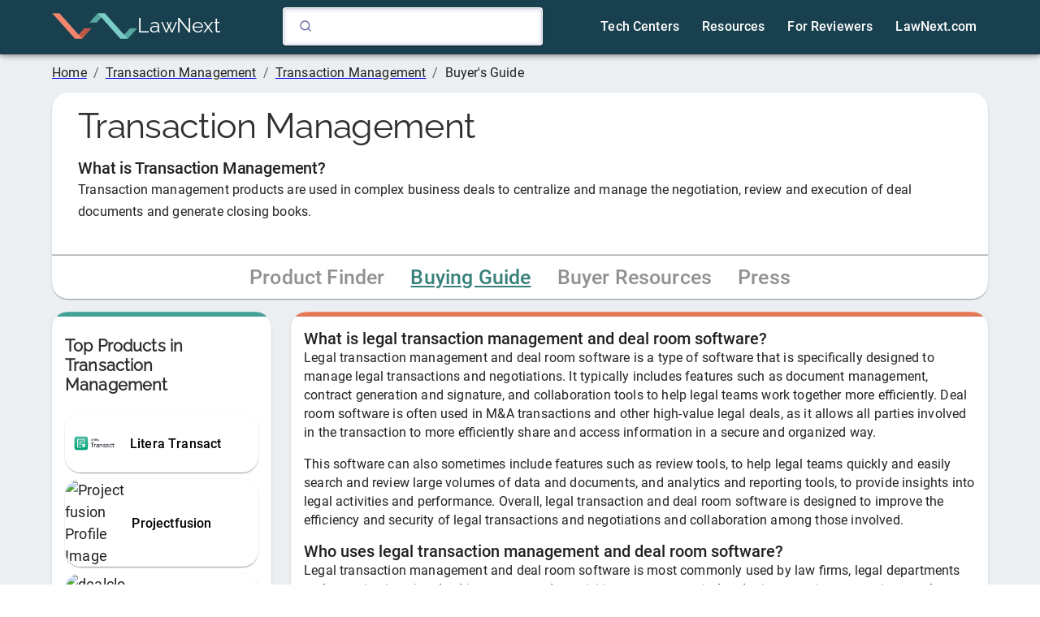

--- FILE ---
content_type: text/html; charset=UTF-8
request_url: https://directory.lawnext.com/categories/transaction-management/buyers-guide/
body_size: 25511
content:
<!DOCTYPE html><html lang="en"><head><meta charSet="utf-8"/><meta http-equiv="x-ua-compatible" content="ie=edge"/><meta name="viewport" content="width=device-width, initial-scale=1, shrink-to-fit=no"/><meta name="generator" content="Gatsby 5.12.5"/><meta data-react-helmet="true" name="description" content="Best Buyers Guide for Transaction Management Software for Lawyers 2026"/><meta data-react-helmet="true" property="og:title" content="Best Buyers Guide for Transaction Management Software for Lawyers 2026"/><meta data-react-helmet="true" property="og:description" content="Best Buyers Guide for Transaction Management Software for Lawyers 2026"/><meta data-react-helmet="true" property="og:type" content="website"/><meta data-react-helmet="true" name="twitter:card" content="summary"/><meta data-react-helmet="true" name="twitter:creator" content="@LawNext"/><meta data-react-helmet="true" name="twitter:title" content="Best Buyers Guide for Transaction Management Software for Lawyers 2026"/><meta data-react-helmet="true" name="twitter:description" content="Best Buyers Guide for Transaction Management Software for Lawyers 2026"/><style data-href="/styles.a7bdd6cb17a333ae8622.css" data-identity="gatsby-global-css">body,html{background-color:"#eceff1"}h1{font-size:"2.4rem";font-weight:"500"}h1,h2{font-family:raleway}h2{font-size:"1.7rem"}h3,h4{font-size:"1.1rem"}h4{font-family:raleway}h5{color:"#212121";font-size:"0.875rem";font-weight:500}li{font-weight:400}li,p{font-size:.875em}@font-face{font-display:swap;font-family:Raleway;font-style:normal;font-weight:400;src:url(/static/raleway-cyrillic-ext-400-normal-afca160d632851197a24533e0f687e81.woff2) format("woff2"),url(/static/raleway-all-400-normal-98e7ff86f2b9a46e19cce57cb1bf006c.woff) format("woff");unicode-range:u+0460-052f,u+1c80-1c88,u+20b4,u+2de0-2dff,u+a640-a69f,u+fe2e-fe2f}@font-face{font-display:swap;font-family:Raleway;font-style:normal;font-weight:400;src:url(/static/raleway-cyrillic-400-normal-f7d0cc4bf9cf8da4f0238f19191229c9.woff2) format("woff2"),url(/static/raleway-all-400-normal-98e7ff86f2b9a46e19cce57cb1bf006c.woff) format("woff");unicode-range:u+0301,u+0400-045f,u+0490-0491,u+04b0-04b1,u+2116}@font-face{font-display:swap;font-family:Raleway;font-style:normal;font-weight:400;src:url([data-uri]) format("woff2"),url(/static/raleway-all-400-normal-98e7ff86f2b9a46e19cce57cb1bf006c.woff) format("woff");unicode-range:u+0102-0103,u+0110-0111,u+0128-0129,u+0168-0169,u+01a0-01a1,u+01af-01b0,u+1ea0-1ef9,u+20ab}@font-face{font-display:swap;font-family:Raleway;font-style:normal;font-weight:400;src:url(/static/raleway-latin-ext-400-normal-e2c3693083a044bed680145a6dc368dc.woff2) format("woff2"),url(/static/raleway-all-400-normal-98e7ff86f2b9a46e19cce57cb1bf006c.woff) format("woff");unicode-range:u+0100-024f,u+0259,u+1e??,u+2020,u+20a0-20ab,u+20ad-20cf,u+2113,u+2c60-2c7f,u+a720-a7ff}@font-face{font-display:swap;font-family:Raleway;font-style:normal;font-weight:400;src:url(/static/raleway-latin-400-normal-0bdecdd83e78d540c29758a4c91880e6.woff2) format("woff2"),url(/static/raleway-all-400-normal-98e7ff86f2b9a46e19cce57cb1bf006c.woff) format("woff");unicode-range:u+00??,u+0131,u+0152-0153,u+02bb-02bc,u+02c6,u+02da,u+02dc,u+2000-206f,u+2074,u+20ac,u+2122,u+2191,u+2193,u+2212,u+2215,u+feff,u+fffd}.ais-Breadcrumb-list,.ais-CurrentRefinements-list,.ais-HierarchicalMenu-list,.ais-Hits-list,.ais-InfiniteHits-list,.ais-InfiniteResults-list,.ais-Menu-list,.ais-NumericMenu-list,.ais-Pagination-list,.ais-RatingMenu-list,.ais-RefinementList-list,.ais-Results-list,.ais-ToggleRefinement-list{list-style:none;margin:0;padding:0}.ais-ClearRefinements-button,.ais-CurrentRefinements-delete,.ais-CurrentRefinements-reset,.ais-GeoSearch-redo,.ais-GeoSearch-reset,.ais-HierarchicalMenu-showMore,.ais-InfiniteHits-loadMore,.ais-InfiniteHits-loadPrevious,.ais-InfiniteResults-loadMore,.ais-Menu-showMore,.ais-RangeInput-submit,.ais-RefinementList-showMore,.ais-SearchBox-reset,.ais-SearchBox-submit,.ais-VoiceSearch-button{background:none;border:0;color:inherit;cursor:pointer;font:inherit;line-height:normal;overflow:visible;padding:0;-webkit-user-select:none;user-select:none}.ais-ClearRefinements-button::-moz-focus-inner,.ais-CurrentRefinements-delete::-moz-focus-inner,.ais-CurrentRefinements-reset::-moz-focus-inner,.ais-GeoSearch-redo::-moz-focus-inner,.ais-GeoSearch-reset::-moz-focus-inner,.ais-HierarchicalMenu-showMore::-moz-focus-inner,.ais-InfiniteHits-loadMore::-moz-focus-inner,.ais-InfiniteHits-loadPrevious::-moz-focus-inner,.ais-InfiniteResults-loadMore::-moz-focus-inner,.ais-Menu-showMore::-moz-focus-inner,.ais-RangeInput-submit::-moz-focus-inner,.ais-RefinementList-showMore::-moz-focus-inner,.ais-SearchBox-reset::-moz-focus-inner,.ais-SearchBox-submit::-moz-focus-inner,.ais-VoiceSearch-button::-moz-focus-inner{border:0;padding:0}.ais-ClearRefinements-button[disabled],.ais-CurrentRefinements-delete[disabled],.ais-CurrentRefinements-reset[disabled],.ais-GeoSearch-redo[disabled],.ais-GeoSearch-reset[disabled],.ais-HierarchicalMenu-showMore[disabled],.ais-InfiniteHits-loadMore[disabled],.ais-InfiniteHits-loadPrevious[disabled],.ais-InfiniteResults-loadMore[disabled],.ais-Menu-showMore[disabled],.ais-RangeInput-submit[disabled],.ais-RefinementList-showMore[disabled],.ais-SearchBox-reset[disabled],.ais-SearchBox-submit[disabled],.ais-VoiceSearch-button[disabled]{cursor:default}.ais-HierarchicalMenu-showMore,.ais-InfiniteHits-loadMore,.ais-InfiniteHits-loadPrevious,.ais-Menu-showMore,.ais-RefinementList-showMore{overflow-anchor:none}.ais-Breadcrumb-item,.ais-Breadcrumb-list,.ais-Pagination-list,.ais-PoweredBy,.ais-RangeInput-form,.ais-RatingMenu-link{align-items:center;display:flex}.ais-GeoSearch,.ais-GeoSearch-map{height:100%}.ais-HierarchicalMenu-list .ais-HierarchicalMenu-list{margin-left:1em}.ais-PoweredBy-logo{display:block;height:1.2em;width:auto}.ais-RatingMenu-starIcon{display:block;height:20px;width:20px}.ais-SearchBox-input::-ms-clear,.ais-SearchBox-input::-ms-reveal{display:none;height:0;width:0}.ais-SearchBox-input::-webkit-search-cancel-button,.ais-SearchBox-input::-webkit-search-decoration,.ais-SearchBox-input::-webkit-search-results-button,.ais-SearchBox-input::-webkit-search-results-decoration{display:none}.ais-RangeSlider .rheostat{margin-bottom:40px;margin-top:40px;overflow:visible}.ais-RangeSlider .rheostat-background{height:6px;top:0;width:100%}.ais-RangeSlider .rheostat-handle{margin-left:-12px;top:-7px}.ais-RangeSlider .rheostat-background{background-color:#fff;border:1px solid #aaa;position:relative}.ais-RangeSlider .rheostat-progress{background-color:#333;position:absolute;top:1px}.rheostat-handle{background-color:#fff;border:1px solid #333;border-radius:50%;cursor:grab;height:20px;position:relative;width:20px;z-index:1}.rheostat-marker{background-color:#aaa;height:5px;margin-left:-1px;position:absolute;width:1px}.rheostat-marker--large{height:9px}.rheostat-value{padding-top:15px}.rheostat-tooltip,.rheostat-value{margin-left:50%;position:absolute;text-align:center;transform:translateX(-50%)}.rheostat-tooltip{top:-22px}[class^=ais-]{box-sizing:border-box}.ais-VoiceSearch-button:disabled,[class^=ais-][class$="--disabled"],[class^=ais-][class$="--disabled"] *{cursor:not-allowed}.ais-ClearRefinements-button,.ais-GeoSearch-redo,.ais-GeoSearch-reset,.ais-HierarchicalMenu-showMore,.ais-InfiniteHits-loadMore,.ais-InfiniteHits-loadPrevious,.ais-Menu-showMore,.ais-Pagination-link,.ais-RangeInput-submit,.ais-RefinementList-showMore,.ais-VoiceSearch-button{-webkit-appearance:none;appearance:none;background-color:#fff;background-image:linear-gradient(-180deg,#fff,#fcfcfd);border:1px solid #d6d6e7;border-radius:3px;box-shadow:0 1px 0 0 rgba(35,38,59,.05);color:#23263b;cursor:pointer;display:inline-flex;font-size:.875rem;font-weight:400;height:2rem;justify-content:center;line-height:1.25rem;padding:0 1rem;place-items:center;text-decoration:none;-webkit-user-select:none;user-select:none}.ais-GeoSearch-redo,.ais-GeoSearch-reset,.ais-HierarchicalMenu-showMore,.ais-Menu-showMore,.ais-RefinementList-showMore{height:1.5rem}.ais-HierarchicalMenu-showMore,.ais-Menu-showMore,.ais-RefinementList-showMore{margin-top:1rem}.ais-ClearRefinements-button:hover,.ais-GeoSearch-redo:hover,.ais-GeoSearch-reset:hover,.ais-HierarchicalMenu-showMore:hover,.ais-InfiniteHits-loadMore:hover,.ais-InfiniteHits-loadPrevious:hover,.ais-Menu-showMore:hover,.ais-Pagination-item:not(.ais-Pagination-item--selected):not(.ais-Pagination-item--disabled) .ais-Pagination-link:hover,.ais-RangeInput-submit:hover,.ais-RefinementList-showMore:hover,.ais-VoiceSearch-button:hover{background-image:linear-gradient(-180deg,#fff,#f5f5fa);border-color:#d6d6e7}.ais-ClearRefinements-button:focus,.ais-GeoSearch-redo:focus,.ais-GeoSearch-reset:focus,.ais-HierarchicalMenu-showMore:focus,.ais-InfiniteHits-loadMore:focus,.ais-InfiniteHits-loadPrevious:focus,.ais-Menu-showMore:focus,.ais-RangeInput-submit:focus,.ais-RefinementList-showMore:focus,.ais-VoiceSearch-button:focus{background-image:linear-gradient(-180deg,#fff,#f5f5fa);border-color:#3c4fe0;box-shadow:0 0 0 1px #3c4fe0,0 2px 0 1px rgba(35,38,59,.05);outline:medium none currentcolor}.ais-ClearRefinements-button:active,.ais-GeoSearch-redo:active,.ais-GeoSearch-reset:active,.ais-HierarchicalMenu-showMore:active,.ais-InfiniteHits-loadMore:active,.ais-InfiniteHits-loadPrevious:active,.ais-Menu-showMore:active,.ais-Pagination-item--selected .ais-Pagination-link,.ais-Pagination-link:active,.ais-RefinementList-showMore:active,.ais-VoiceSearch-button:active{border-color:#d6d6e7;box-shadow:inset 0 1px 4px 0 rgba(119,122,175,.4),inset 0 1px 1px 0 rgba(119,122,175,.4),0 1px 0 0 rgba(35,38,59,.05)}.ais-ClearRefinements-button:disabled[disabled],.ais-GeoSearch-redo--disabled,.ais-GeoSearch-reset--disabled,.ais-InfiniteHits-loadMore:disabled[disabled],.ais-InfiniteHits-loadPrevious:disabled[disabled],.ais-Pagination-item--disabled .ais-Pagination-link,.ais-VoiceSearch-button:disabled{background-image:linear-gradient(-180deg,#fff,#f5f5fa);border-color:#efeff5;box-shadow:none;color:#b6b7d5}.ais-HierarchicalMenu-showMore--disabled[disabled],.ais-Menu-showMore--disabled[disabled],.ais-RefinementList-showMore--disabled[disabled]{display:none}.ais-HierarchicalMenu-item,.ais-Menu-item,.ais-NumericMenu-label,.ais-RatingMenu-item,.ais-RefinementList-item,.ais-ToggleRefinement-label{display:block;font-size:.875rem;line-height:1.75rem}.ais-HierarchicalMenu-link,.ais-Menu-link,.ais-RatingMenu-link,.ais-RefinementList-label{align-items:center;cursor:pointer;display:flex;flex-wrap:nowrap}.ais-Breadcrumb-link,.ais-HierarchicalMenu-link,.ais-Menu-link,.ais-RatingMenu-link{color:inherit;text-decoration:none}.ais-Breadcrumb-link:hover{text-decoration:underline}.ais-HierarchicalMenu-label,.ais-Menu-label,.ais-RefinementList-labelText{overflow:hidden;text-overflow:ellipsis;white-space:nowrap}.ais-HierarchicalMenu-item--selected>.ais-HierarchicalMenu-link>.ais-HierarchicalMenu-label,.ais-Menu-item--selected .ais-Menu-label,.ais-RatingMenu-item--selected,.ais-RefinementList-item--selected{font-weight:600}.ais-HierarchicalMenu-count,.ais-Menu-count,.ais-RatingMenu-count,.ais-RefinementList-count,.ais-ToggleRefinement-count{background:#f5f5fa none repeat scroll 0 0;border:1px solid #b6b7d5;border-radius:99999px;color:#23263b;display:inline-flex;flex-shrink:0;font-size:.75rem;font-weight:400;line-height:1rem;margin-left:.5rem;overflow:hidden;padding:0 .25rem}.ais-HierarchicalMenu-noResults,.ais-Menu-noResults,.ais-RefinementList-noResults{color:#5a5e9a;font-size:.875rem;line-height:1.25rem;margin-top:1rem}.ais-HitsPerPage-select,.ais-MenuSelect-select,.ais-SortBy-select{-webkit-appearance:none;appearance:none;background-color:#fff;background-image:url('data:image/svg+xml;utf8,<svg width="14" height="24" xmlns="http://www.w3.org/2000/svg"><g stroke="%23777aaf" stroke-width="2" fill="none" fill-rule="evenodd"><path d="M13 7L7 1 1 7M1 17l6 6 6-6"/></g></svg>'),linear-gradient(-180deg,#fff,#fcfcfd);background-position:right 1rem center,0 0;background-repeat:no-repeat;background-size:10px,auto;border:1px solid #d6d6e7;border-radius:3px;box-shadow:0 1px 0 0 rgba(35,38,59,.05);color:#23263b;cursor:pointer;font:inherit;height:2.5rem;outline:medium none currentcolor;padding:0 2.5rem 0 1rem;position:relative;width:100%}.ais-HitsPerPage-select:-moz-focusring,.ais-HitsPerPage-select::-moz-focus-inner,.ais-SortBy-select:-moz-focusring,.ais-SortBy-select::-moz-focus-inner{color:transparent;outline:medium none currentcolor}.ais-HitsPerPage-select>option:not(:checked),.ais-SortBy-select>option:not(:checked){color:#23263b}.ais-HitsPerPage-select>option:disabled,.ais-SortBy-select>option:disabled{color:#b6b7d5}.ais-HitsPerPage-select:hover,.ais-SortBy-select:hover{background-image:url('data:image/svg+xml;utf8,<svg width="14" height="24" xmlns="http://www.w3.org/2000/svg"><g stroke="%23777aaf" stroke-width="2" fill="none" fill-rule="evenodd"><path d="M13 7L7 1 1 7M1 17l6 6 6-6"/></g></svg>'),linear-gradient(-180deg,#fcfcfd,#f5f5fa);border-color:#d6d6e7}.ais-HitsPerPage-select:focus,.ais-SortBy-select:focus{background-image:url('data:image/svg+xml;utf8,<svg width="14" height="24" xmlns="http://www.w3.org/2000/svg"><g stroke="%23777aaf" stroke-width="2" fill="none" fill-rule="evenodd"><path d="M13 7L7 1 1 7M1 17l6 6 6-6"/></g></svg>'),linear-gradient(-180deg,#fff,#f5f5fa);border-color:#3c4fe0;box-shadow:0 0 0 1px #3c4fe0,0 2px 0 0 rgba(35,38,59,.05)}.ais-HitsPerPage-select:disabled,.ais-SortBy-select:disabled{background-image:url('data:image/svg+xml;utf8,<svg width="14" height="24" xmlns="http://www.w3.org/2000/svg"><g stroke="%23b6b7d5" stroke-width="2" fill="none" fill-rule="evenodd"><path d="M13 7L7 1 1 7M1 17l6 6 6-6"/></g></svg>'),linear-gradient(-180deg,#fff,#f5f5fa);border-color:#efeff5;box-shadow:none;color:#b6b7d5;cursor:not-allowed}.ais-Panel{margin-bottom:2rem}.ais-Panel-header{margin-bottom:1rem;text-transform:uppercase}.ais-Panel-footer,.ais-Panel-header{color:#5a5e9a;font-size:.75rem;font-weight:600;line-height:1rem}.ais-Panel-footer{margin-top:1rem}.ais-Panel--collapsible{position:relative}.ais-Panel--collapsible .ais-Panel-collapseButton{background:none;border:none;padding:0;position:absolute;right:0;top:0}.ais-Panel--collapsed .ais-Panel-body,.ais-Panel--collapsed .ais-Panel-footer{display:none}.ais-SearchBox-form{background-color:#fff;display:flex;font-size:.875rem;height:2.5rem;line-height:1.25rem;position:relative;width:100%}.ais-SearchBox-form:before{background:transparent url("data:image/svg+xml;utf8,%3Csvg%20xmlns%3D%22http%3A%2F%2Fwww.w3.org%2F2000%2Fsvg%22%20width%3D%2216%22%20height%3D%2216%22%20viewBox%3D%220%200%2024%2024%22%20fill%3D%22none%22%20stroke%3D%22%235a5e9a%22%20stroke-width%3D%222%22%20stroke-linecap%3D%22round%22%20stroke-linejoin%3D%22round%22%3E%3Ccircle%20cx%3D%2211%22%20cy%3D%2211%22%20r%3D%228%22%3E%3C%2Fcircle%3E%3Cline%20x1%3D%2221%22%20y1%3D%2221%22%20x2%3D%2216.65%22%20y2%3D%2216.65%22%3E%3C%2Fline%3E%3C%2Fsvg%3E") repeat scroll 0 0;content:"";height:1rem;left:1rem;margin-top:-.5rem;position:absolute;top:50%;width:1rem}.ais-SearchBox-input{-webkit-appearance:none;appearance:none;background-color:#fff;border:1px solid #d6d6e7;border-radius:3px;box-shadow:inset 0 1px 4px 0 rgba(119,122,175,.3);caret-color:#5a5e9a;color:#23263b;flex:1 1;font:inherit;max-width:100%;padding-left:2.5rem}.ais-SearchBox-input::placeholder{color:#5a5e9a}.ais-SearchBox-input:focus{border-color:#3c4fe0;box-shadow:0 1px 0 0 rgba(35,38,59,.05);outline:medium none currentcolor}.ais-SearchBox-input:disabled{background:transparent linear-gradient(-180deg,#fff,#f5f5fa) repeat scroll 0 0;border-color:#efeff5;box-shadow:none;cursor:not-allowed}.ais-SearchBox-input:disabled::placeholder{color:#b6b7d5;pointer-events:none}.ais-SearchBox-input::-webkit-search-cancel-button,.ais-SearchBox-input::-webkit-search-decoration,.ais-SearchBox-input::-webkit-search-results-button,.ais-SearchBox-input::-webkit-search-results-decoration{-webkit-appearance:none;appearance:none}.ais-SearchBox-loadingIndicator,.ais-SearchBox-reset{fill:#484c7a;align-items:center;border-radius:50%;display:flex;height:20px;justify-content:center;position:absolute;right:1rem;top:50%;transform:translateY(-50%);width:20px}.ais-SearchBox-reset:focus{fill:#fff;background:#b6b7d5;outline:0}.ais-RefinementList-searchBox .ais-SearchBox-loadingIndicator,.ais-RefinementList-searchBox .ais-SearchBox-reset{right:.5rem}.ais-SearchBox-loadingIndicator[hidden],.ais-SearchBox-reset[hidden],.ais-SearchBox-submit{display:none}.ais-Menu-searchBox,.ais-RefinementList-searchBox{margin-bottom:.5rem}.ais-Menu-searchBox .ais-SearchBox-form,.ais-RefinementList-searchBox .ais-SearchBox-form{height:2rem}.ais-Menu-searchBox .ais-SearchBox-form:before,.ais-RefinementList-searchBox .ais-SearchBox-form:before{left:.5rem}.ais-Menu-searchBox .ais-SearchBox-input,.ais-RefinementList-searchBox .ais-SearchBox-input{padding-left:2rem}.ais-VoiceSearch-button{color:#5a5e9a;height:48px;width:48px}.ais-VoiceSearch-button svg{color:currentcolor}.ais-Highlight-highlighted,.ais-Snippet-highlighted{background-color:rgba(84,104,255,.1);color:#5468ff;font-style:normal}.ais-Hits-item,.ais-InfiniteHits-item{align-items:center;background:#fff;box-shadow:0 0 0 1px rgba(35,38,59,.05),0 1px 3px 0 rgba(35,38,59,.15);display:flex;font-size:.875rem;font-weight:400;line-height:1.25rem;padding:1.5rem}.ais-Hits-item:first-of-type,.ais-InfiniteHits-item:first-of-type{border-radius:3px 3px 0 0}.ais-Hits-item:last-of-type,.ais-InfiniteHits-item:last-of-type{border-radius:0 0 3px 3px}.ais-Hits-item:only-of-type,.ais-InfiniteHits-item:only-of-type{border-radius:3px}.ais-InfiniteHits-loadMore,.ais-InfiniteHits-loadPrevious{display:flex;margin:1rem auto}.ais-GeoSearch{position:relative}.ais-GeoSearch-control{left:3.75rem;position:absolute;top:1rem}.ais-GeoSearch-label{align-items:center;background-color:#f5f5fa;border:1px solid #b6b7d5;border-radius:3px;cursor:pointer;display:inline-flex;font-size:.875rem;line-height:1.5;min-height:1.5rem;padding:.25rem .5rem}.ais-GeoSearch-label,.ais-GeoSearch-redo,.ais-GeoSearch-reset{white-space:nowrap}.ais-GeoSearch-reset{bottom:1.25rem;left:50%;position:absolute;transform:translateX(-50%)}.ais-GeoSearch-input,.ais-RefinementList-checkbox{-webkit-appearance:none;appearance:none;background-color:#fff;background-position:50%;background-size:180%;border:1px solid;border-radius:3px;box-shadow:inset 0 1px 4px 0 rgba(119,122,175,.4);color:#d6d6e7;cursor:inherit;height:1rem;margin:0 .5rem 0 0;min-width:1rem}.ais-GeoSearch-input:checked,.ais-RefinementList-item--selected .ais-RefinementList-checkbox{background-image:url("data:image/svg+xml;utf8,%3Csvg%20xmlns%3D%22http%3A%2F%2Fwww.w3.org%2F2000%2Fsvg%22%20width%3D%2216%22%20height%3D%2216%22%20viewBox%3D%220%200%2024%2024%22%20fill%3D%22none%22%20stroke%3D%22%235468ff%22%20stroke-width%3D%222%22%20stroke-linecap%3D%22round%22%20stroke-linejoin%3D%22round%22%3E%3Cpolyline%20points%3D%2220%206%209%2017%204%2012%22%3E%3C%2Fpolyline%3E%3C%2Fsvg%3E");background-size:14px;border-color:currentcolor;box-shadow:inset 0 1px 0 0 rgba(35,38,59,.05);color:#3c4fe0}.ais-GeoSearch-input:focus,.ais-RefinementList-checkbox:focus{outline:medium none currentcolor}.ais-GeoSearch-input:checked:focus,.ais-RefinementList-item--selected .ais-RefinementList-checkbox:focus{box-shadow:inset 0 1px 0 0 rgba(35,38,59,.05),0 0 0 1px currentcolor}.ais-NumericMenu-label{align-items:center;cursor:pointer;display:flex}.ais-NumericMenu-radio{-webkit-appearance:none;appearance:none;background:#fff;border:1px solid #d6d6e7;border-radius:50%;box-shadow:inset 0 1px 4px 0 rgba(119,122,175,.3);height:16px;margin:0 .5rem 0 0;outline:0;position:relative;width:16px}.ais-NumericMenu-radio:checked,.ais-NumericMenu-radio:focus{border-color:#3c4fe0;box-shadow:0 1px 0 0 rgba(35,38,59,.05)}.ais-NumericMenu-radio:focus{box-shadow:0 0 0 1px #3c4fe0,0 1px 0 0 rgba(35,38,59,.05)}.ais-NumericMenu-radio:checked:after{background:#3c4fe0;border-radius:50%;bottom:4px;content:"";left:4px;position:absolute;right:4px;top:4px}.ais-HierarchicalMenu-list .ais-HierarchicalMenu-list{margin-left:1.5rem}.ais-HierarchicalMenu-link:before{background-image:url("data:image/svg+xml;utf8,%3Csvg%20xmlns%3D%22http%3A%2F%2Fwww.w3.org%2F2000%2Fsvg%22%20width%3D%2216%22%20height%3D%2216%22%20viewBox%3D%220%200%2024%2024%22%20fill%3D%22none%22%20stroke%3D%22%23b6b7d5%22%20stroke-width%3D%222%22%20stroke-linecap%3D%22round%22%20stroke-linejoin%3D%22round%22%3E%3Cpolyline%20points%3D%2218%2015%2012%209%206%2015%22%3E%3C%2Fpolyline%3E%3C%2Fsvg%3E");background-repeat:no-repeat;content:"";display:inline-block;height:1rem;margin-right:.5rem;-webkit-user-select:none;user-select:none;width:1rem}.ais-HierarchicalMenu-item--selected>.ais-HierarchicalMenu-link:before{background-image:url("data:image/svg+xml;utf8,%3Csvg%20xmlns%3D%22http%3A%2F%2Fwww.w3.org%2F2000%2Fsvg%22%20width%3D%2216%22%20height%3D%2216%22%20viewBox%3D%220%200%2024%2024%22%20fill%3D%22none%22%20stroke%3D%22%235468ff%22%20stroke-width%3D%222%22%20stroke-linecap%3D%22round%22%20stroke-linejoin%3D%22round%22%3E%3Cpolyline%20points%3D%226%209%2012%2015%2018%209%22%3E%3C%2Fpolyline%3E%3C%2Fsvg%3E")}.ais-RatingMenu-starIcon{fill:#5a5e9a;margin-right:.25rem;position:relative;width:16px}.ais-RatingMenu-item--disabled .ais-RatingMenu-starIcon{fill:#b6b7d5}.ais-RatingMenu-item--disabled .ais-RatingMenu-count,.ais-RatingMenu-item--disabled .ais-RatingMenu-label{color:#b6b7d5}.ais-ClearRefinements-button{width:100%}.ais-CurrentRefinements-list{display:inline-grid;gap:1rem;grid-auto-flow:column}.ais-CurrentRefinements-item{align-items:center;background-color:#f5f5fa;border:1px solid #b6b7d5;border-radius:3px;display:flex;display:inline-flex;font-size:.875rem;line-height:1.5;min-height:1.5rem;padding:.05rem .5rem}.ais-CurrentRefinements-category{display:flex;margin-left:.5rem}.ais-CurrentRefinements-delete{color:#9698c3;height:100%;margin-left:.25rem;outline-width:0}.ais-ToggleRefinement-label{align-items:center;cursor:pointer;display:flex;flex-direction:row-reverse;justify-content:space-between}.ais-ToggleRefinement-checkbox{-webkit-appearance:none;appearance:none;background:rgba(65,66,71,.08);background:#f5f5fa;border-radius:9999px;box-shadow:inset 0 1px 4px 0 rgba(119,122,175,.4);height:18px;pointer-events:none;position:relative;width:32px}.ais-ToggleRefinement-checkbox:checked{background:#3c4fe0;box-shadow:inset 0 1px 4px 0 rgba(35,38,59,.1)}.ais-ToggleRefinement-checkbox:focus{outline:0}.ais-ToggleRefinement-checkbox:after{background:linear-gradient(-180deg,#fff,#f5f5fa);border-radius:9999px;box-shadow:1px 1px 1px 0 rgba(35,38,59,.05);content:"";height:16px;left:1px;position:absolute;top:1px;transition:all .1s ease-in-out;width:16px}.ais-ToggleRefinement-checkbox:checked:after{transform:translateX(14px)}.ais-RangeInput-input{align-items:center;background-color:#fff;border:1px solid #d6d6e7;border-radius:3px;box-shadow:inset 0 1px 4px 0 rgba(119,122,175,.3);caret-color:#5a5e9a;color:#23263b;cursor:text;display:flex;flex:1 1;font-size:.875rem;height:2rem;line-height:1.25rem;min-width:0;overflow:hidden;padding:0 1rem;position:relative}.ais-RangeInput-input:focus{border-color:#3c4fe0;box-shadow:0 1px 0 0 rgba(35,38,59,.05);outline:0}.ais-RangeInput-separator{margin:0 .5rem}.ais-RangeInput-submit{margin-left:.5rem}.ais-RangeSlider .rheostat{margin:40px 6px}.ais-RangeSlider .rheostat-horizontal{cursor:pointer;width:calc(100% - 15px)}.ais-RangeSlider .rheostat-background{background-color:transparent;border:none;border-radius:3px;box-shadow:inset 0 1px 3px 0 rgba(0,0,0,.1),0 .5px 0 0 hsla(0,0%,100%,.05);height:4px}.ais-RangeSlider .rheostat-progress{background-color:#3c4fe0;border-radius:3px;height:4px;max-width:100%;top:0}.ais-RangeSlider .rheostat-tooltip{font-weight:700;-webkit-user-select:none;user-select:none}.ais-RangeSlider .rheostat-handle{background-color:#fff;background-image:linear-gradient(-180deg,#fff,#fcfcfd);border:1px solid #d6d6e7;border-radius:2px;box-shadow:0 1px 0 0 rgba(35,38,59,.05);height:24px;margin-left:-6px;top:-11px;width:12px}.ais-RangeSlider .rheostat-handle:after,.ais-RangeSlider .rheostat-handle:before{background-color:#d6d6e7;content:"";height:12px;position:absolute;top:6px;width:1px}.ais-RangeSlider .rheostat-handle:before{left:4px}.ais-RangeSlider .rheostat-handle:after{right:4px}.ais-RangeSlider .rheostat-marker{background-color:#d6d6e7}.ais-Pagination-item:first-child>.ais-Pagination-link{border-radius:3px 0 0 3px}.ais-Pagination-item+.ais-Pagination-item>.ais-Pagination-link{border-radius:0;margin-left:-1px}.ais-Pagination-item:last-child>.ais-Pagination-link{border-radius:0 3px 3px 0}.ais-Pagination-item{display:inline-block}.ais-Pagination-item--selected .ais-Pagination-link{font-weight:700}.ais-Breadcrumb-link,.ais-Breadcrumb-separator{color:#5a5e9a}.ais-Breadcrumb-separator{display:flex;margin:0 .5rem}.ais-Breadcrumb-item--selected{font-weight:600}.ais-Breadcrumb-item--selected .ais-Breadcrumb-separator{font-weight:400}@media (max-width:767px){.ais-RangeInput-input,.ais-SearchBox-input{font-size:1rem}}html{-ms-text-size-adjust:100%;-webkit-text-size-adjust:100%;-webkit-font-smoothing:antialiased;box-sizing:border-box;font:112.5%/1.45em georgia,serif,sans-serif;overflow-y:scroll;text-rendering:optimizeLegibility}body{-webkit-font-smoothing:antialiased;-moz-osx-font-smoothing:grayscale;word-wrap:break-word;-ms-font-feature-settings:"kern","liga","clig","calt";font-feature-settings:"kern","liga","clig","calt";color:rgba(0,0,0,.8);font-family:georgia,serif;font-kerning:normal;font-weight:400;margin:0}article,aside,details,figcaption,figure,footer,header,main,menu,nav,section,summary{display:block}audio,canvas,progress,video{display:inline-block}audio:not([controls]){display:none;height:0}progress{vertical-align:baseline}[hidden],template{display:none}a{-webkit-text-decoration-skip:objects;background-color:transparent}a:active,a:hover{outline-width:0}abbr[title]{border-bottom:1px dotted rgba(0,0,0,.5);cursor:help;text-decoration:none}b,strong{font-weight:inherit;font-weight:bolder}dfn{font-style:italic}.ais-Hits-item{padding:.5rem}h1{-webkit-font-smoothing:antialiased;color:"#303030";font-family:-apple-system,Roboto,BlinkMacSystemFont,Segoe UI,Oxygen,Ubuntu,Cantarell,Fira Sans,Droid Sans,Helvetica Neue,sans-serif;font-size:2.4rem;font-weight:500;line-height:1.1;margin:0;padding:0;text-rendering:optimizeLegibility}mark{background-color:#ff0;color:#000}small{font-size:80%}sub,sup{font-size:75%;line-height:0;position:relative;vertical-align:baseline}sub{bottom:-.25em}sup{top:-.5em}img{border-style:none;margin:0;max-width:100%;padding:0}svg:not(:root){overflow:hidden}code,kbd,pre,samp{font-family:monospace;font-size:1em}figure{margin:0 0 1.45rem;padding:0}hr{background:rgba(0,0,0,.2);border:none;box-sizing:content-box;height:1px;margin:0 0 calc(1.45rem - 1px);overflow:visible;padding:0}button,input,optgroup,select,textarea{font:inherit;margin:0}optgroup{font-weight:700}button,input{overflow:visible}button,select{text-transform:none}[type=reset],[type=submit],button,html [type=button]{-webkit-appearance:button}[type=button]::-moz-focus-inner,[type=reset]::-moz-focus-inner,[type=submit]::-moz-focus-inner,button::-moz-focus-inner{border-style:none;padding:0}[type=button]:-moz-focusring,[type=reset]:-moz-focusring,[type=submit]:-moz-focusring,button:-moz-focusring{outline:1px dotted ButtonText}fieldset{border:1px solid silver;margin:0 0 1.45rem;padding:0}legend{box-sizing:border-box;color:inherit;display:table;max-width:100%;padding:0;white-space:normal}textarea{overflow:auto}[type=checkbox],[type=radio]{box-sizing:border-box;padding:0}[type=number]::-webkit-inner-spin-button,[type=number]::-webkit-outer-spin-button{height:auto}[type=search]{-webkit-appearance:textfield;outline-offset:-2px}[type=search]::-webkit-search-cancel-button,[type=search]::-webkit-search-decoration{-webkit-appearance:none}::-webkit-input-placeholder{color:inherit;opacity:.54}::-webkit-file-upload-button{-webkit-appearance:button;font:inherit}*,:after,:before{box-sizing:inherit}h2{color:"#B05F46";font-size:1.7rem;font-weight:600}h2,h3{-webkit-font-smoothing:antialiased;font-family:-apple-system,Roboto,BlinkMacSystemFont,Segoe UI,Oxygen,Ubuntu,Cantarell,Fira Sans,Droid Sans,Helvetica Neue,sans-serif;line-height:1.1;margin:0;padding:0;text-rendering:optimizeLegibility}h3{color:inherit;font-size:1.1rem;font-weight:450}h4{-webkit-font-smoothing:antialiased;color:"#303030";font-family:-apple-system,Roboto,BlinkMacSystemFont,Segoe UI,Oxygen,Ubuntu,Cantarell,Fira Sans,Droid Sans,Helvetica Neue,sans-serif;font-size:1rem;font-weight:600;line-height:1.1;margin:0;padding:0;text-rendering:optimizeLegibility}h5{font-size:.85028rem;margin:0}h5,h6{-webkit-font-smoothing:antialiased;color:inherit;font-family:-apple-system,BlinkMacSystemFont,Segoe UI,Roboto,Oxygen,Ubuntu,Cantarell,Fira Sans,Droid Sans,Helvetica Neue,sans-serif;font-weight:700;line-height:1.1;padding:0;text-rendering:optimizeLegibility}h6{font-size:.78405rem;margin:0 0 1.45rem}hgroup{margin:0 0 1.45rem}hgroup,ul{-webkit-font-smoothing:antialiased;padding:0}ol,ul{list-style-image:none;list-style-position:outside;margin:0 0 1.45rem 1.45rem}dl,ol{-webkit-font-smoothing:antialiased;padding:0}dd,dl{margin:0 0 1.45rem}dd,p{padding:0}p{-webkit-font-smoothing:antialiased;font-size:.875rem;font-weight:400;margin:0 0 .875rem}pre{word-wrap:normal;background:rgba(0,0,0,.04);border-radius:3px;font-size:.85rem;line-height:1.42;overflow:auto;padding:1.45rem}pre,table{margin:0 0 1.45rem}table{border-collapse:collapse;font-size:1rem;line-height:1.45rem;padding:0;width:100%}blockquote{margin:0 1.45rem 1.45rem;padding:0}form{margin:0;padding:0}noscript{margin:0 0 1.45rem;padding:0}iframe{margin:0;padding:0}address{margin:0 0 1.45rem;padding:0}b,dt,strong,th{font-weight:700}li{margin-bottom:.725rem}ol li,ul li{padding-left:0}li>ol,li>ul{margin-bottom:.725rem;margin-left:1.45rem;margin-top:.725rem}blockquote :last-child,li :last-child,p :last-child{margin-bottom:0}li>p{margin-bottom:.725rem}code,kbd,samp{font-size:.85rem;line-height:1.45rem}abbr,acronym{border-bottom:1px dotted rgba(0,0,0,.5);cursor:help}thead{text-align:left}.ais-SearchBox-form:before{background:transparent url(data:image/svg+xml;utf8,%3Csvg%20xmlns%3D%22http%3A%2F%2Fwww.w3.org%2F2000%2Fsvg%22%20width%3D%2216%22%20height%3D%2216%22%20viewBox%3D%220%200%2024%2024%22%20fill%3D%22none%22%20stroke%3D%22%235a5e9a%22%20stroke-width%3D%222%22%20stroke-linecap%3D%22round%22%20stroke-linejoin%3D%22round%22%3E%3Ccircle%20cx%3D%2211%22%20cy%3D%2211%22%20r%3D%228%22%3E%3C%2Fcircle%3E%3Cline%20x1%3D%2221%22%20y1%3D%2221%22%20x2%3D%2216.65%22%20y2%3D%2216.65%22%3E%3C%2Fline%3E%3C%2Fsvg%3E) repeat scroll 0 0;border:1px solid #fff;display:flex}td,th{font-feature-settings:"tnum";-moz-font-feature-settings:"tnum";-ms-font-feature-settings:"tnum";-webkit-font-feature-settings:"tnum";border-bottom:1px solid rgba(0,0,0,.12);padding:.725rem .96667rem calc(.725rem - 1px);text-align:left}td:first-child,th:first-child{padding-left:0}td:last-child,th:last-child{padding-right:0}code,tt{background-color:rgba(0,0,0,.04);border-radius:3px;font-family:SFMono-Regular,Consolas,Roboto Mono,Droid Sans Mono,Liberation Mono,Menlo,Courier,monospace;padding:.2em 0}pre code{background:none;line-height:1.42}code:after,code:before,tt:after,tt:before{content:" ";letter-spacing:-.2em}pre code:after,pre code:before,pre tt:after,pre tt:before{content:""}@media only screen and (max-width:480px){html{font-size:100%}}@font-face{font-display:swap;font-family:Roboto;font-style:normal;font-weight:100;src:local("Roboto Thin "),local("Roboto-Thin"),url(/static/roboto-latin-100-c2aa4ab115bf9c6057cb59709d0e152b.woff2) format("woff2"),url(/static/roboto-latin-100-a45108d3b34af91f9113d827a183296d.woff) format("woff")}@font-face{font-display:swap;font-family:Roboto;font-style:italic;font-weight:100;src:local("Roboto Thin italic"),local("Roboto-Thinitalic"),url(/static/roboto-latin-100italic-7f839a8652da29745ce4260846c3f88e.woff2) format("woff2"),url(/static/roboto-latin-100italic-451d4e559d6f57cdf6a1c54a3e32e11d.woff) format("woff")}@font-face{font-display:swap;font-family:Roboto;font-style:normal;font-weight:300;src:local("Roboto Light "),local("Roboto-Light"),url(/static/roboto-latin-300-37a7069dc30fc663c8781220e5669d25.woff2) format("woff2"),url(/static/roboto-latin-300-865f928cbabcc9f8f2b50fb47a20bc63.woff) format("woff")}@font-face{font-display:swap;font-family:Roboto;font-style:italic;font-weight:300;src:local("Roboto Light italic"),local("Roboto-Lightitalic"),url(/static/roboto-latin-300italic-c64e7e354c88e613c77cab8ac2ebc3ae.woff2) format("woff2"),url(/static/roboto-latin-300italic-bd5b7a13f2c52b531a2a787bf6eb4a13.woff) format("woff")}@font-face{font-display:swap;font-family:Roboto;font-style:normal;font-weight:400;src:local("Roboto Regular "),local("Roboto-Regular"),url(/static/roboto-latin-400-176f8f5bd5f02b3abfcf894955d7e919.woff2) format("woff2"),url(/static/roboto-latin-400-49ae34d4cc6b98c00c69ab4c41de3e0c.woff) format("woff")}@font-face{font-display:swap;font-family:Roboto;font-style:italic;font-weight:400;src:local("Roboto Regular italic"),local("Roboto-Regularitalic"),url(/static/roboto-latin-400italic-d022bc70dc1bf7b3425da9cdaa9841b6.woff2) format("woff2"),url(/static/roboto-latin-400italic-b1d9d9904bfca8802a631c45590b9efa.woff) format("woff")}@font-face{font-display:swap;font-family:Roboto;font-style:normal;font-weight:500;src:local("Roboto Medium "),local("Roboto-Medium"),url(/static/roboto-latin-500-f5b74d7ffcdf85b9dd60130fa0b2c087.woff2) format("woff2"),url(/static/roboto-latin-500-cea99d3e3e13a3a599a015c29f1046d0.woff) format("woff")}@font-face{font-display:swap;font-family:Roboto;font-style:italic;font-weight:500;src:local("Roboto Medium italic"),local("Roboto-Mediumitalic"),url(/static/roboto-latin-500italic-0d8bb5b3ee5f5dac9e446d48480d28a9.woff2) format("woff2"),url(/static/roboto-latin-500italic-18d00f739ff1e1c52db1a1c0d9e98129.woff) format("woff")}@font-face{font-display:swap;font-family:Roboto;font-style:normal;font-weight:700;src:local("Roboto Bold "),local("Roboto-Bold"),url(/static/roboto-latin-700-c18ee39fb002ad58b6dc595476f88fef.woff2) format("woff2"),url(/static/roboto-latin-700-2267169ee7270a22a963b2b2bfb7ab0c.woff) format("woff")}@font-face{font-display:swap;font-family:Roboto;font-style:italic;font-weight:700;src:local("Roboto Bold italic"),local("Roboto-Bolditalic"),url(/static/roboto-latin-700italic-7d8125ff7f707231fd89d9d7109deadf.woff2) format("woff2"),url(/static/roboto-latin-700italic-9360531f9bb817f917f01a6d394515f3.woff) format("woff")}@font-face{font-display:swap;font-family:Roboto;font-style:normal;font-weight:900;src:local("Roboto Black "),local("Roboto-Black"),url(/static/roboto-latin-900-870c8c1486f76054301a22c35403eae1.woff2) format("woff2"),url(/static/roboto-latin-900-bac8362e7a6ea60b6983ecf09a411a5e.woff) format("woff")}@font-face{font-display:swap;font-family:Roboto;font-style:italic;font-weight:900;src:local("Roboto Black italic"),local("Roboto-Blackitalic"),url(/static/roboto-latin-900italic-cb5ad999740e9d8a8bd1b03b379293a9.woff2) format("woff2"),url(/static/roboto-latin-900italic-c20d916c1a1b094c1cec7de61e470633.woff) format("woff")}.carousel .control-arrow,.carousel.carousel-slider .control-arrow{background:none;border:0;cursor:pointer;filter:alpha(opacity=40);font-size:32px;opacity:.4;position:absolute;top:20px;transition:all .25s ease-in;z-index:2}.carousel .control-arrow:focus,.carousel .control-arrow:hover{filter:alpha(opacity=100);opacity:1}.carousel .control-arrow:before,.carousel.carousel-slider .control-arrow:before{border-bottom:8px solid transparent;border-top:8px solid transparent;content:"";display:inline-block;margin:0 5px}.carousel .control-disabled.control-arrow{cursor:inherit;display:none;filter:alpha(opacity=0);opacity:0}.carousel .control-prev.control-arrow{left:0}.carousel .control-prev.control-arrow:before{border-right:8px solid #fff}.carousel .control-next.control-arrow{right:0}.carousel .control-next.control-arrow:before{border-left:8px solid #fff}.carousel-root{outline:none}.carousel{position:relative;width:100%}.carousel *{box-sizing:border-box}.carousel img{display:inline-block;pointer-events:none;width:100%}.carousel .carousel{position:relative}.carousel .control-arrow{background:none;border:0;font-size:18px;margin-top:-13px;outline:0;top:50%}.carousel .thumbs-wrapper{margin:20px;overflow:hidden}.carousel .thumbs{list-style:none;position:relative;transform:translateZ(0);transition:all .15s ease-in;white-space:nowrap}.carousel .thumb{border:3px solid #fff;display:inline-block;margin-right:6px;overflow:hidden;padding:2px;transition:border .15s ease-in;white-space:nowrap}.carousel .thumb:focus{border:3px solid #ccc;outline:none}.carousel .thumb.selected,.carousel .thumb:hover{border:3px solid #333}.carousel .thumb img{vertical-align:top}.carousel.carousel-slider{margin:0;overflow:hidden;position:relative}.carousel.carousel-slider .control-arrow{bottom:0;color:#fff;font-size:26px;margin-top:0;padding:5px;top:0}.carousel.carousel-slider .control-arrow:hover{background:rgba(0,0,0,.2)}.carousel .slider-wrapper{margin:auto;overflow:hidden;transition:height .15s ease-in;width:100%}.carousel .slider-wrapper.axis-horizontal .slider{-ms-box-orient:horizontal;display:-moz-flex;display:flex}.carousel .slider-wrapper.axis-horizontal .slider .slide{flex-direction:column;flex-flow:column}.carousel .slider-wrapper.axis-vertical{-ms-box-orient:horizontal;display:-moz-flex;display:flex}.carousel .slider-wrapper.axis-vertical .slider{flex-direction:column}.carousel .slider{list-style:none;margin:0;padding:0;position:relative;width:100%}.carousel .slider.animated{transition:all .35s ease-in-out}.carousel .slide{margin:0;min-width:100%;position:relative;text-align:center}.carousel .slide img{border:0;vertical-align:top;width:100%}.carousel .slide iframe{border:0;display:inline-block;margin:0 40px 40px;width:calc(100% - 80px)}.carousel .slide .legend{background:#000;border-radius:10px;bottom:40px;color:#fff;font-size:12px;left:50%;margin-left:-45%;opacity:.25;padding:10px;position:absolute;text-align:center;transition:all .5s ease-in-out;transition:opacity .35s ease-in-out;width:90%}.carousel .control-dots{bottom:0;margin:10px 0;padding:0;position:absolute;text-align:center;width:100%;z-index:1}@media (min-width:960px){.carousel .control-dots{bottom:0}}.carousel .control-dots .dot{background:#fff;border-radius:50%;box-shadow:1px 1px 2px rgba(0,0,0,.9);cursor:pointer;display:inline-block;filter:alpha(opacity=30);height:8px;margin:0 8px;opacity:.3;transition:opacity .25s ease-in;width:8px}.carousel .control-dots .dot.selected,.carousel .control-dots .dot:hover{filter:alpha(opacity=100);opacity:1}.carousel .carousel-status{color:#fff;font-size:10px;padding:5px;position:absolute;right:0;text-shadow:1px 1px 1px rgba(0,0,0,.9);top:0}.carousel:hover .slide .legend{opacity:1}</style><title data-react-helmet="true">Best Buyers Guide for Transaction Management Software for Lawyers 2026 | LawNext Directory</title><script data-react-helmet="true" type="application/ld+json">{
                            "@context": "https://schema.org",
                            "@type": "BreadcrumbList",
                            "itemListElement": [{
                                "@type": "ListItem",
                                "position": 1,
                                "name": "Transaction Management",
                                "item": "https://directory.lawnext.com/legal-technology-centers/transaction-management/"
                            },{
                                "@type": "ListItem",
                                "position": 2,
                                "name": "Transaction Management",
                                "item": "https://directory.lawnext.com/categories/transaction-management/"
                            },{
                                "@type": "ListItem",
                                "position": 3,
                                "name": "Buyers Guide"
                            }]
                        }</script><script data-react-helmet="true" type="application/ld+json">{
                                            "@context": "https://schema.org",
                                            "@type": "FAQPage",
                                            "mainEntity": [{"@type":"Question","name":"What is Transaction Management","acceptedAnswer":{"@type":"Answer","text":"\"Transaction management products are used in complex business deals to centralize and manage the negotiation, review and execution of deal documents and generate closing books.\""}},{"@type":"Question","name":"What is legal transaction management and deal room software?","acceptedAnswer":{"@type":"Answer","text":"Legal transaction management and deal room software is a type of software that is specifically designed to manage legal transactions and negotiations. It typically includes features such as document management, contract generation and signature, and collaboration tools to help legal teams work together more efficiently. Deal room software is often used in M&A transactions and other high-value legal deals, as it allows all parties involved in the transaction to more efficiently share and access information in a secure and organized way.\n\nThis software can also sometimes include features such as review tools, to help legal teams quickly and easily search and review large volumes of data and documents, and analytics and reporting tools, to provide insights into legal activities and performance. Overall, legal transaction and deal room software is designed to improve the efficiency and security of legal transactions and negotiations and collaboration among those involved. "}},{"@type":"Question","name":"Who uses legal transaction management and deal room software?","acceptedAnswer":{"@type":"Answer","text":"Legal transaction management and deal room software is most commonly used by law firms, legal departments and organizations involved in mergers and acquisitions, venture capital and private equity transactions, real estate transactions, and other high-value deals. Organizations may include investment banks, private equity firms, and other financial institutions, as well as legal and accounting firms that advise on such transactions.\n\nLegal transaction management and deal room software is also used by legal departments and teams within businesses and organizations. This includes in-house legal teams, law firms, and other legal service providers. It is also used by other departments within an organization that are involved in legal transactions and negotiations, such as finance, procurement, and compliance teams.\n\nOverall, the software is used by a wide range of organizations and individuals involved in legal transactions and negotiations, to manage and streamline the legal process, improve collaboration and communication, and enhance visibility into legal activities."}},{"@type":"Question","name":"What are the most important features of legal transaction management and deal room software?","acceptedAnswer":{"@type":"Answer","text":"Among the most important features of legal transaction management and deal room software are:\n\n**Document management.** The ability to securely store, organize, and share documents related to the transaction, such as legal agreements, financial statements, and other important documents.\n\n**Data room.** A virtual data room allows all parties involved in the transaction to access and share information in a secure and organized way, while maintaining control over access to sensitive information.\n\n**Collaboration and communication tools.** The software should have built-in tools to allow the legal teams and other parties involved in the transaction to collaborate and communicate effectively, such as through commenting, document versioning, and real-time notifications.\n\n**Contract management.** The software may include the ability to handle the creation and management of contracts needed for the deal. \n\n**Analytics and reporting.** The software should provide real-time insights into the status and progress of the transaction, such as which documents have been reviewed, which are still pending, and which parties have access to which documents.\n\n**Workflow management.** Legal transaction software should allow the creation of workflows and checklists for specific types of deals. Some products provide preconfigured, customizable templates for workflows and checklists. \n\n**Compliance and security.** The software should be compliant with relevant data privacy laws and regulations, and should include features such as encryption, access controls, and audit trails to ensure the security and integrity of the data.\n\nOverall, deal room software should be designed to streamline and automate legal transactions and negotiations, and improve collaboration and communication between legal teams, while also providing security and compliance.\n"}},{"@type":"Question","name":"Is an online deal room (or virtual data room) secure to use for an M&A transaction?","acceptedAnswer":{"@type":"Answer","text":"An online deal room – also called a virtual data room – is generally considered to be a secure way to share sensitive information related to an M&A transaction. Virtual data rooms are typically used by businesses and organizations to securely share and exchange information with potential buyers or investors during the due diligence process.\n\nDeal rooms may employ a range of security measures to protect the information stored within them, such as:\n\n- Encryption, both in transit and at rest to ensure that data cannot be intercepted or accessed by unauthorized parties.\n- Access controls, to limit or set permissions for who can view, edit, or download documents within the deal room, and track who has accessed the information.\n- Audit trails, to log all activity within the deal room, such as who has accessed which documents and when.\n- Two-factor authentication, to provide an additional level of security, requiring users to provide two forms of identification before accessing the room.\n- Backup and disaster recovery. to ensure that data can be recovered in case of a disaster or a data breach.\n\nLike any technology, there is always a risk of a security breach. Therefore, it is important to ensure that the deal room provider has a solid security track record and is compliant with relevant data privacy laws and regulations. It is also important to ensure that the deal room is configured and used in accordance with best practices for security and compliance.\n\nOverall, legal transaction management and deal room products provide a secure and compliant way to share sensitive information related to an M&A transaction. Nevertheless, it is cruciagl to choose a reputable provider and to use the platform in a secure and compliant way."}}]
                                        }</script><script data-react-helmet="true" type="text/javascript" src="https://app.termly.io/embed.min.js" data-auto-block="off" data-website-uuid="e9f073af-28b1-4527-a632-37474a7a5359"></script><style>.gatsby-image-wrapper{position:relative;overflow:hidden}.gatsby-image-wrapper picture.object-fit-polyfill{position:static!important}.gatsby-image-wrapper img{bottom:0;height:100%;left:0;margin:0;max-width:none;padding:0;position:absolute;right:0;top:0;width:100%;object-fit:cover}.gatsby-image-wrapper [data-main-image]{opacity:0;transform:translateZ(0);transition:opacity .25s linear;will-change:opacity}.gatsby-image-wrapper-constrained{display:inline-block;vertical-align:top}</style><noscript><style>.gatsby-image-wrapper noscript [data-main-image]{opacity:1!important}.gatsby-image-wrapper [data-placeholder-image]{opacity:0!important}</style></noscript><script type="module">const e="undefined"!=typeof HTMLImageElement&&"loading"in HTMLImageElement.prototype;e&&document.body.addEventListener("load",(function(e){const t=e.target;if(void 0===t.dataset.mainImage)return;if(void 0===t.dataset.gatsbyImageSsr)return;let a=null,n=t;for(;null===a&&n;)void 0!==n.parentNode.dataset.gatsbyImageWrapper&&(a=n.parentNode),n=n.parentNode;const o=a.querySelector("[data-placeholder-image]"),r=new Image;r.src=t.currentSrc,r.decode().catch((()=>{})).then((()=>{t.style.opacity=1,o&&(o.style.opacity=0,o.style.transition="opacity 500ms linear")}))}),!0);</script><link rel="canonical" href="https://directory.lawnext.com/categories/transaction-management/buyers-guide/" data-baseprotocol="https:" data-basehost="directory.lawnext.com"/><link rel="sitemap" type="application/xml" href="/sitemap-index.xml"/><script data-gatsby="web-vitals-polyfill">
              !function(){var e,t,n,i,r={passive:!0,capture:!0},a=new Date,o=function(){i=[],t=-1,e=null,f(addEventListener)},c=function(i,r){e||(e=r,t=i,n=new Date,f(removeEventListener),u())},u=function(){if(t>=0&&t<n-a){var r={entryType:"first-input",name:e.type,target:e.target,cancelable:e.cancelable,startTime:e.timeStamp,processingStart:e.timeStamp+t};i.forEach((function(e){e(r)})),i=[]}},s=function(e){if(e.cancelable){var t=(e.timeStamp>1e12?new Date:performance.now())-e.timeStamp;"pointerdown"==e.type?function(e,t){var n=function(){c(e,t),a()},i=function(){a()},a=function(){removeEventListener("pointerup",n,r),removeEventListener("pointercancel",i,r)};addEventListener("pointerup",n,r),addEventListener("pointercancel",i,r)}(t,e):c(t,e)}},f=function(e){["mousedown","keydown","touchstart","pointerdown"].forEach((function(t){return e(t,s,r)}))},p="hidden"===document.visibilityState?0:1/0;addEventListener("visibilitychange",(function e(t){"hidden"===document.visibilityState&&(p=t.timeStamp,removeEventListener("visibilitychange",e,!0))}),!0);o(),self.webVitals={firstInputPolyfill:function(e){i.push(e),u()},resetFirstInputPolyfill:o,get firstHiddenTime(){return p}}}();
            </script><script>window.dataLayer = window.dataLayer || [];window.dataLayer.push({"platform":"gatsby"}); (function(w,d,s,l,i){w[l]=w[l]||[];w[l].push({'gtm.start': new Date().getTime(),event:'gtm.js'});var f=d.getElementsByTagName(s)[0], j=d.createElement(s),dl=l!='dataLayer'?'&l='+l:'';j.async=true;j.src= 'https://www.googletagmanager.com/gtm.js?id='+i+dl+'';f.parentNode.insertBefore(j,f); })(window,document,'script','dataLayer', 'GTM-N639TPW');</script><style data-styled="" data-styled-version="5.3.6"></style></head><body><noscript><iframe src="https://www.googletagmanager.com/ns.html?id=GTM-N639TPW" height="0" width="0" style="display: none; visibility: hidden" aria-hidden="true"></iframe></noscript><div id="___gatsby"><div style="outline:none" tabindex="-1" id="gatsby-focus-wrapper"><style data-emotion="css k008qs">.css-k008qs{display:-webkit-box;display:-webkit-flex;display:-ms-flexbox;display:flex;}</style><div class="MuiBox-root css-k008qs"><style data-emotion="css 1pgdv0r">.css-1pgdv0r{display:-webkit-box;display:-webkit-flex;display:-ms-flexbox;display:flex;-webkit-flex-direction:column;-ms-flex-direction:column;flex-direction:column;width:100%;box-sizing:border-box;-webkit-flex-shrink:0;-ms-flex-negative:0;flex-shrink:0;position:fixed;z-index:1100;top:0;left:auto;right:0;background-color:#1976d2;color:#fff;background:#19404e;height:67px;}@media print{.css-1pgdv0r{position:absolute;}}</style><style data-emotion="css v5xlmp">.css-v5xlmp{background-color:#fff;color:rgba(0, 0, 0, 0.87);-webkit-transition:box-shadow 300ms cubic-bezier(0.4, 0, 0.2, 1) 0ms;transition:box-shadow 300ms cubic-bezier(0.4, 0, 0.2, 1) 0ms;box-shadow:0px 2px 4px -1px rgba(0,0,0,0.2),0px 4px 5px 0px rgba(0,0,0,0.14),0px 1px 10px 0px rgba(0,0,0,0.12);display:-webkit-box;display:-webkit-flex;display:-ms-flexbox;display:flex;-webkit-flex-direction:column;-ms-flex-direction:column;flex-direction:column;width:100%;box-sizing:border-box;-webkit-flex-shrink:0;-ms-flex-negative:0;flex-shrink:0;position:fixed;z-index:1100;top:0;left:auto;right:0;background-color:#1976d2;color:#fff;background:#19404e;height:67px;}@media print{.css-v5xlmp{position:absolute;}}</style><nav class="MuiPaper-root MuiPaper-elevation MuiPaper-elevation4 MuiAppBar-root MuiAppBar-colorPrimary MuiAppBar-positionFixed mui-fixed css-v5xlmp"><style data-emotion="css 1qsxih2">.css-1qsxih2{width:100%;margin-left:auto;box-sizing:border-box;margin-right:auto;display:block;padding-left:16px;padding-right:16px;}@media (min-width:600px){.css-1qsxih2{padding-left:24px;padding-right:24px;}}@media (min-width:1200px){.css-1qsxih2{max-width:1200px;}}</style><div class="MuiContainer-root MuiContainer-maxWidthLg css-1qsxih2"><div><style data-emotion="css 6k1cv6">.css-6k1cv6{position:relative;display:-webkit-box;display:-webkit-flex;display:-ms-flexbox;display:flex;-webkit-align-items:center;-webkit-box-align:center;-ms-flex-align:center;align-items:center;min-height:56px;-webkit-box-pack:justify;-webkit-justify-content:space-between;justify-content:space-between;}@media (min-width:0px){@media (orientation: landscape){.css-6k1cv6{min-height:48px;}}}@media (min-width:600px){.css-6k1cv6{min-height:64px;}}</style><div class="MuiToolbar-root MuiToolbar-regular css-6k1cv6"><style data-emotion="css 1br4r3l">.css-1br4r3l{-webkit-align-items:flex-start;-webkit-box-align:flex-start;-ms-flex-align:flex-start;align-items:flex-start;}@media (min-width:0px){.css-1br4r3l{display:block;}}@media (min-width:900px){.css-1br4r3l{display:none;}}</style><div class="MuiBox-root css-1br4r3l"><style data-emotion="css 1ev1t4z">.css-1ev1t4z{text-align:center;-webkit-flex:0 0 auto;-ms-flex:0 0 auto;flex:0 0 auto;font-size:1.5rem;padding:8px;border-radius:50%;overflow:visible;color:rgba(0, 0, 0, 0.54);-webkit-transition:background-color 150ms cubic-bezier(0.4, 0, 0.2, 1) 0ms;transition:background-color 150ms cubic-bezier(0.4, 0, 0.2, 1) 0ms;margin-left:-12px;color:inherit;margin-right:16px;}.css-1ev1t4z:hover{background-color:rgba(0, 0, 0, 0.04);}@media (hover: none){.css-1ev1t4z:hover{background-color:transparent;}}.css-1ev1t4z.Mui-disabled{background-color:transparent;color:rgba(0, 0, 0, 0.26);}@media (min-width:600px){.css-1ev1t4z{display:-webkit-box;display:-webkit-flex;display:-ms-flexbox;display:flex;}}@media (min-width:900px){.css-1ev1t4z{display:none;}}</style><style data-emotion="css qaesn2">.css-qaesn2{display:-webkit-inline-box;display:-webkit-inline-flex;display:-ms-inline-flexbox;display:inline-flex;-webkit-align-items:center;-webkit-box-align:center;-ms-flex-align:center;align-items:center;-webkit-box-pack:center;-ms-flex-pack:center;-webkit-justify-content:center;justify-content:center;position:relative;box-sizing:border-box;-webkit-tap-highlight-color:transparent;background-color:transparent;outline:0;border:0;margin:0;border-radius:0;padding:0;cursor:pointer;-webkit-user-select:none;-moz-user-select:none;-ms-user-select:none;user-select:none;vertical-align:middle;-moz-appearance:none;-webkit-appearance:none;-webkit-text-decoration:none;text-decoration:none;color:inherit;text-align:center;-webkit-flex:0 0 auto;-ms-flex:0 0 auto;flex:0 0 auto;font-size:1.5rem;padding:8px;border-radius:50%;overflow:visible;color:rgba(0, 0, 0, 0.54);-webkit-transition:background-color 150ms cubic-bezier(0.4, 0, 0.2, 1) 0ms;transition:background-color 150ms cubic-bezier(0.4, 0, 0.2, 1) 0ms;margin-left:-12px;color:inherit;margin-right:16px;}.css-qaesn2::-moz-focus-inner{border-style:none;}.css-qaesn2.Mui-disabled{pointer-events:none;cursor:default;}@media print{.css-qaesn2{-webkit-print-color-adjust:exact;color-adjust:exact;}}.css-qaesn2:hover{background-color:rgba(0, 0, 0, 0.04);}@media (hover: none){.css-qaesn2:hover{background-color:transparent;}}.css-qaesn2.Mui-disabled{background-color:transparent;color:rgba(0, 0, 0, 0.26);}@media (min-width:600px){.css-qaesn2{display:-webkit-box;display:-webkit-flex;display:-ms-flexbox;display:flex;}}@media (min-width:900px){.css-qaesn2{display:none;}}</style><button class="MuiButtonBase-root MuiIconButton-root MuiIconButton-colorInherit MuiIconButton-edgeStart MuiIconButton-sizeMedium css-qaesn2" tabindex="0" type="button" aria-label="open drawer"><style data-emotion="css vubbuv">.css-vubbuv{-webkit-user-select:none;-moz-user-select:none;-ms-user-select:none;user-select:none;width:1em;height:1em;display:inline-block;fill:currentColor;-webkit-flex-shrink:0;-ms-flex-negative:0;flex-shrink:0;-webkit-transition:fill 200ms cubic-bezier(0.4, 0, 0.2, 1) 0ms;transition:fill 200ms cubic-bezier(0.4, 0, 0.2, 1) 0ms;font-size:1.5rem;}</style><svg class="MuiSvgIcon-root MuiSvgIcon-fontSizeMedium css-vubbuv" focusable="false" aria-hidden="true" viewBox="0 0 24 24" data-testid="MenuIcon"><path d="M3 18h18v-2H3v2zm0-5h18v-2H3v2zm0-7v2h18V6H3z"></path></svg></button></div><style data-emotion="css 1db5rhq">.css-1db5rhq{-webkit-box-flex:0.1;-webkit-flex-grow:0.1;-ms-flex-positive:0.1;flex-grow:0.1;}@media (min-width:0px){.css-1db5rhq{display:-webkit-box;display:-webkit-flex;display:-ms-flexbox;display:flex;}}@media (min-width:900px){.css-1db5rhq{display:-webkit-box;display:-webkit-flex;display:-ms-flexbox;display:flex;}}</style><div class="MuiBox-root css-1db5rhq"><a style="text-decoration:none;color:inherit" href="/"><style data-emotion="css pyv1sv">.css-pyv1sv{max-height:65px;max-width:105px;}</style><div class="MuiBox-root css-pyv1sv"><div data-gatsby-image-wrapper="" class="gatsby-image-wrapper gatsby-image-wrapper-constrained"><div style="max-width:321px;display:block"><img alt="" role="presentation" aria-hidden="true" src="data:image/svg+xml;charset=utf-8,%3Csvg%20height=&#x27;97&#x27;%20width=&#x27;321&#x27;%20xmlns=&#x27;http://www.w3.org/2000/svg&#x27;%20version=&#x27;1.1&#x27;%3E%3C/svg%3E" style="max-width:100%;display:block;position:static"/></div><img aria-hidden="true" data-placeholder-image="" style="opacity:1;transition:opacity 500ms linear" decoding="async" src="[data-uri]" alt=""/><picture><source type="image/webp" data-srcset="/static/f16fda624efad46b67004811a5fac2c9/a63ec/LawNext%20Logo%20Solo.webp 80w,/static/f16fda624efad46b67004811a5fac2c9/081d8/LawNext%20Logo%20Solo.webp 161w,/static/f16fda624efad46b67004811a5fac2c9/066bb/LawNext%20Logo%20Solo.webp 321w" sizes="(min-width: 321px) 321px, 100vw"/><img data-gatsby-image-ssr="" data-main-image="" style="max-height:100%;opacity:0" sizes="(min-width: 321px) 321px, 100vw" decoding="async" loading="lazy" data-src="/static/f16fda624efad46b67004811a5fac2c9/e6139/LawNext%20Logo%20Solo.png" data-srcset="/static/f16fda624efad46b67004811a5fac2c9/0c7f3/LawNext%20Logo%20Solo.png 80w,/static/f16fda624efad46b67004811a5fac2c9/ed182/LawNext%20Logo%20Solo.png 161w,/static/f16fda624efad46b67004811a5fac2c9/e6139/LawNext%20Logo%20Solo.png 321w" alt="LawNext Logo"/></picture><noscript><picture><source type="image/webp" srcSet="/static/f16fda624efad46b67004811a5fac2c9/a63ec/LawNext%20Logo%20Solo.webp 80w,/static/f16fda624efad46b67004811a5fac2c9/081d8/LawNext%20Logo%20Solo.webp 161w,/static/f16fda624efad46b67004811a5fac2c9/066bb/LawNext%20Logo%20Solo.webp 321w" sizes="(min-width: 321px) 321px, 100vw"/><img data-gatsby-image-ssr="" data-main-image="" style="max-height:100%;opacity:0" sizes="(min-width: 321px) 321px, 100vw" decoding="async" loading="lazy" src="/static/f16fda624efad46b67004811a5fac2c9/e6139/LawNext%20Logo%20Solo.png" srcSet="/static/f16fda624efad46b67004811a5fac2c9/0c7f3/LawNext%20Logo%20Solo.png 80w,/static/f16fda624efad46b67004811a5fac2c9/ed182/LawNext%20Logo%20Solo.png 161w,/static/f16fda624efad46b67004811a5fac2c9/e6139/LawNext%20Logo%20Solo.png 321w" alt="LawNext Logo"/></picture></noscript><script type="module">const t="undefined"!=typeof HTMLImageElement&&"loading"in HTMLImageElement.prototype;if(t){const t=document.querySelectorAll("img[data-main-image]");for(let e of t){e.dataset.src&&(e.setAttribute("src",e.dataset.src),e.removeAttribute("data-src")),e.dataset.srcset&&(e.setAttribute("srcset",e.dataset.srcset),e.removeAttribute("data-srcset"));const t=e.parentNode.querySelectorAll("source[data-srcset]");for(let e of t)e.setAttribute("srcset",e.dataset.srcset),e.removeAttribute("data-srcset");e.complete&&(e.style.opacity=1,e.parentNode.parentNode.querySelector("[data-placeholder-image]").style.opacity=0)}}</script></div></div></a><a style="text-decoration:none;color:inherit" href="/"><style data-emotion="css 1qz94l3">.css-1qz94l3{margin:0;font-weight:450;font-size:1.1rem;font-family:"Roboto","Helvetica","Arial",sans-serif;line-height:1.2;letter-spacing:-0.00833em;color:white;font-weight:500;font-family:raleway;font-size:1.4rem;-webkit-box-flex-wrap:nowrap;-webkit-flex-wrap:nowrap;-ms-flex-wrap:nowrap;flex-wrap:nowrap;}</style><div class="MuiTypography-root MuiTypography-h2 css-1qz94l3">LawNext</div></a></div><style data-emotion="css 1rq0vs9">.css-1rq0vs9{-webkit-box-flex:0.6;-webkit-flex-grow:0.6;-ms-flex-positive:0.6;flex-grow:0.6;display:-webkit-box;display:-webkit-flex;display:-ms-flexbox;display:flex;-webkit-box-pack:center;-ms-flex-pack:center;-webkit-justify-content:center;justify-content:center;}</style><div class="MuiBox-root css-1rq0vs9"></div><style data-emotion="css scdoag">.css-scdoag{-webkit-box-pack:end;-ms-flex-pack:end;-webkit-justify-content:flex-end;justify-content:flex-end;}@media (min-width:0px){.css-scdoag{display:none;}}@media (min-width:900px){.css-scdoag{display:-webkit-box;display:-webkit-flex;display:-ms-flexbox;display:flex;}}</style><div class="MuiBox-root css-scdoag"><style data-emotion="css m4l56x">.css-m4l56x{font-family:"Roboto","Helvetica","Arial",sans-serif;font-weight:500;font-size:0.875rem;line-height:1.75;letter-spacing:0.02857em;text-transform:uppercase;min-width:64px;padding:6px 8px;border-radius:4px;-webkit-transition:background-color 250ms cubic-bezier(0.4, 0, 0.2, 1) 0ms,box-shadow 250ms cubic-bezier(0.4, 0, 0.2, 1) 0ms,border-color 250ms cubic-bezier(0.4, 0, 0.2, 1) 0ms,color 250ms cubic-bezier(0.4, 0, 0.2, 1) 0ms;transition:background-color 250ms cubic-bezier(0.4, 0, 0.2, 1) 0ms,box-shadow 250ms cubic-bezier(0.4, 0, 0.2, 1) 0ms,border-color 250ms cubic-bezier(0.4, 0, 0.2, 1) 0ms,color 250ms cubic-bezier(0.4, 0, 0.2, 1) 0ms;color:#1976d2;color:inherit;white-space:nowrap;min-width:auto;text-transform:none;}.css-m4l56x:hover{-webkit-text-decoration:none;text-decoration:none;background-color:rgba(25, 118, 210, 0.04);}@media (hover: none){.css-m4l56x:hover{background-color:transparent;}}.css-m4l56x.Mui-disabled{color:rgba(0, 0, 0, 0.26);}</style><style data-emotion="css 1vmbvlv">.css-1vmbvlv{display:-webkit-inline-box;display:-webkit-inline-flex;display:-ms-inline-flexbox;display:inline-flex;-webkit-align-items:center;-webkit-box-align:center;-ms-flex-align:center;align-items:center;-webkit-box-pack:center;-ms-flex-pack:center;-webkit-justify-content:center;justify-content:center;position:relative;box-sizing:border-box;-webkit-tap-highlight-color:transparent;background-color:transparent;outline:0;border:0;margin:0;border-radius:0;padding:0;cursor:pointer;-webkit-user-select:none;-moz-user-select:none;-ms-user-select:none;user-select:none;vertical-align:middle;-moz-appearance:none;-webkit-appearance:none;-webkit-text-decoration:none;text-decoration:none;color:inherit;font-family:"Roboto","Helvetica","Arial",sans-serif;font-weight:500;font-size:0.875rem;line-height:1.75;letter-spacing:0.02857em;text-transform:uppercase;min-width:64px;padding:6px 8px;border-radius:4px;-webkit-transition:background-color 250ms cubic-bezier(0.4, 0, 0.2, 1) 0ms,box-shadow 250ms cubic-bezier(0.4, 0, 0.2, 1) 0ms,border-color 250ms cubic-bezier(0.4, 0, 0.2, 1) 0ms,color 250ms cubic-bezier(0.4, 0, 0.2, 1) 0ms;transition:background-color 250ms cubic-bezier(0.4, 0, 0.2, 1) 0ms,box-shadow 250ms cubic-bezier(0.4, 0, 0.2, 1) 0ms,border-color 250ms cubic-bezier(0.4, 0, 0.2, 1) 0ms,color 250ms cubic-bezier(0.4, 0, 0.2, 1) 0ms;color:#1976d2;color:inherit;white-space:nowrap;min-width:auto;text-transform:none;}.css-1vmbvlv::-moz-focus-inner{border-style:none;}.css-1vmbvlv.Mui-disabled{pointer-events:none;cursor:default;}@media print{.css-1vmbvlv{-webkit-print-color-adjust:exact;color-adjust:exact;}}.css-1vmbvlv:hover{-webkit-text-decoration:none;text-decoration:none;background-color:rgba(25, 118, 210, 0.04);}@media (hover: none){.css-1vmbvlv:hover{background-color:transparent;}}.css-1vmbvlv.Mui-disabled{color:rgba(0, 0, 0, 0.26);}</style><button class="MuiButtonBase-root MuiButton-root MuiButton-text MuiButton-textPrimary MuiButton-sizeMedium MuiButton-textSizeMedium MuiButton-root MuiButton-text MuiButton-textPrimary MuiButton-sizeMedium MuiButton-textSizeMedium css-1vmbvlv" tabindex="0" type="button" id="legal-tech-centers-button" aria-haspopup="true"><style data-emotion="css 4p9zad">.css-4p9zad{margin:0;font-family:"Roboto","Helvetica","Arial",sans-serif;font-weight:400;font-size:1rem;line-height:1.5;letter-spacing:0.00938em;color:white;font-weight:500;font-size:.875rem;-webkit-box-flex-wrap:nowrap;-webkit-flex-wrap:nowrap;-ms-flex-wrap:nowrap;flex-wrap:nowrap;margin:6px;}</style><p class="MuiTypography-root MuiTypography-body1 css-4p9zad">Tech Centers</p></button><button class="MuiButtonBase-root MuiButton-root MuiButton-text MuiButton-textPrimary MuiButton-sizeMedium MuiButton-textSizeMedium MuiButton-root MuiButton-text MuiButton-textPrimary MuiButton-sizeMedium MuiButton-textSizeMedium css-1vmbvlv" tabindex="0" type="button" id="rescources-button" aria-haspopup="true"><p class="MuiTypography-root MuiTypography-body1 css-4p9zad">Resources</p></button><a class="MuiButtonBase-root MuiButton-root MuiButton-text MuiButton-textPrimary MuiButton-sizeMedium MuiButton-textSizeMedium MuiButton-root MuiButton-text MuiButton-textPrimary MuiButton-sizeMedium MuiButton-textSizeMedium css-1vmbvlv" tabindex="0" href="/write-a-review/"><p class="MuiTypography-root MuiTypography-body1 css-4p9zad">For Reviewers</p></a><style data-emotion="css 1shrwct">.css-1shrwct{font-family:"Roboto","Helvetica","Arial",sans-serif;font-weight:500;font-size:0.875rem;line-height:1.75;letter-spacing:0.02857em;text-transform:uppercase;min-width:64px;padding:6px 8px;border-radius:4px;-webkit-transition:background-color 250ms cubic-bezier(0.4, 0, 0.2, 1) 0ms,box-shadow 250ms cubic-bezier(0.4, 0, 0.2, 1) 0ms,border-color 250ms cubic-bezier(0.4, 0, 0.2, 1) 0ms,color 250ms cubic-bezier(0.4, 0, 0.2, 1) 0ms;transition:background-color 250ms cubic-bezier(0.4, 0, 0.2, 1) 0ms,box-shadow 250ms cubic-bezier(0.4, 0, 0.2, 1) 0ms,border-color 250ms cubic-bezier(0.4, 0, 0.2, 1) 0ms,color 250ms cubic-bezier(0.4, 0, 0.2, 1) 0ms;color:#1976d2;color:inherit;white-space:nowrap;min-width:auto;text-transform:none;}.css-1shrwct:hover{-webkit-text-decoration:none;text-decoration:none;background-color:rgba(25, 118, 210, 0.04);}@media (hover: none){.css-1shrwct:hover{background-color:transparent;}}.css-1shrwct.Mui-disabled{color:rgba(0, 0, 0, 0.26);}@media (min-width:900px){.css-1shrwct{display:hide;}}@media (min-width:1536px){.css-1shrwct{display:show;}}</style><style data-emotion="css 10mr8d1">.css-10mr8d1{display:-webkit-inline-box;display:-webkit-inline-flex;display:-ms-inline-flexbox;display:inline-flex;-webkit-align-items:center;-webkit-box-align:center;-ms-flex-align:center;align-items:center;-webkit-box-pack:center;-ms-flex-pack:center;-webkit-justify-content:center;justify-content:center;position:relative;box-sizing:border-box;-webkit-tap-highlight-color:transparent;background-color:transparent;outline:0;border:0;margin:0;border-radius:0;padding:0;cursor:pointer;-webkit-user-select:none;-moz-user-select:none;-ms-user-select:none;user-select:none;vertical-align:middle;-moz-appearance:none;-webkit-appearance:none;-webkit-text-decoration:none;text-decoration:none;color:inherit;font-family:"Roboto","Helvetica","Arial",sans-serif;font-weight:500;font-size:0.875rem;line-height:1.75;letter-spacing:0.02857em;text-transform:uppercase;min-width:64px;padding:6px 8px;border-radius:4px;-webkit-transition:background-color 250ms cubic-bezier(0.4, 0, 0.2, 1) 0ms,box-shadow 250ms cubic-bezier(0.4, 0, 0.2, 1) 0ms,border-color 250ms cubic-bezier(0.4, 0, 0.2, 1) 0ms,color 250ms cubic-bezier(0.4, 0, 0.2, 1) 0ms;transition:background-color 250ms cubic-bezier(0.4, 0, 0.2, 1) 0ms,box-shadow 250ms cubic-bezier(0.4, 0, 0.2, 1) 0ms,border-color 250ms cubic-bezier(0.4, 0, 0.2, 1) 0ms,color 250ms cubic-bezier(0.4, 0, 0.2, 1) 0ms;color:#1976d2;color:inherit;white-space:nowrap;min-width:auto;text-transform:none;}.css-10mr8d1::-moz-focus-inner{border-style:none;}.css-10mr8d1.Mui-disabled{pointer-events:none;cursor:default;}@media print{.css-10mr8d1{-webkit-print-color-adjust:exact;color-adjust:exact;}}.css-10mr8d1:hover{-webkit-text-decoration:none;text-decoration:none;background-color:rgba(25, 118, 210, 0.04);}@media (hover: none){.css-10mr8d1:hover{background-color:transparent;}}.css-10mr8d1.Mui-disabled{color:rgba(0, 0, 0, 0.26);}@media (min-width:900px){.css-10mr8d1{display:hide;}}@media (min-width:1536px){.css-10mr8d1{display:show;}}</style><a class="MuiButtonBase-root MuiButton-root MuiButton-text MuiButton-textPrimary MuiButton-sizeMedium MuiButton-textSizeMedium MuiButton-root MuiButton-text MuiButton-textPrimary MuiButton-sizeMedium MuiButton-textSizeMedium css-10mr8d1" tabindex="0" href="https://www.lawnext.com"><p class="MuiTypography-root MuiTypography-body1 css-4p9zad">LawNext.com</p></a></div></div></div></div></nav></div><nav class="MuiBox-root css-0"><style data-emotion="css ehv55p">.css-ehv55p{z-index:1200;}@media (min-width:600px){.css-ehv55p{display:block;}}@media (min-width:900px){.css-ehv55p{display:none;}}.css-ehv55p .MuiDrawer-paper{box-sizing:border-box;width:240px;}</style></nav><div style="background:#eceff1;min-height:calc(100vh)"><main style="max-width:2000px;min-width:340px;min-height:calc(100vh - 90px);padding-top:3rem;align-items:center;justify-content:center;background:#eceff1"><style data-emotion="css 1qsxih2">.css-1qsxih2{width:100%;margin-left:auto;box-sizing:border-box;margin-right:auto;display:block;padding-left:16px;padding-right:16px;}@media (min-width:600px){.css-1qsxih2{padding-left:24px;padding-right:24px;}}@media (min-width:1200px){.css-1qsxih2{max-width:1200px;}}</style><main class="MuiContainer-root MuiContainer-maxWidthLg css-1qsxih2" style="background:#eceff1"><style data-emotion="css-global o6gwfi">html{-webkit-font-smoothing:antialiased;-moz-osx-font-smoothing:grayscale;box-sizing:border-box;-webkit-text-size-adjust:100%;}*,*::before,*::after{box-sizing:inherit;}strong,b{font-weight:700;}body{margin:0;color:rgba(0, 0, 0, 0.87);font-family:"Roboto","Helvetica","Arial",sans-serif;font-weight:400;font-size:1rem;line-height:1.5;letter-spacing:0.00938em;background-color:#fff;}@media print{body{background-color:#fff;}}body::backdrop{background-color:#fff;}</style><style data-emotion="css si5hto">.css-si5hto{margin-top:24px;margin-bottom:40px;-webkit-flex-direction:column;-ms-flex-direction:column;flex-direction:column;-webkit-align-items:center;-webkit-box-align:center;-ms-flex-align:center;align-items:center;}</style><div class="MuiBox-root css-si5hto"><style data-emotion="css o3d33y">.css-o3d33y{margin:0;font-family:"Roboto","Helvetica","Arial",sans-serif;font-weight:400;font-size:1rem;line-height:1.5;letter-spacing:0.00938em;color:rgba(0, 0, 0, 0.6);}</style><nav class="MuiTypography-root MuiTypography-body1 MuiBreadcrumbs-root css-o3d33y" aria-label="breadcrumb"><style data-emotion="css nhb8h9">.css-nhb8h9{display:-webkit-box;display:-webkit-flex;display:-ms-flexbox;display:flex;-webkit-box-flex-wrap:wrap;-webkit-flex-wrap:wrap;-ms-flex-wrap:wrap;flex-wrap:wrap;-webkit-align-items:center;-webkit-box-align:center;-ms-flex-align:center;align-items:center;padding:0;margin:0;list-style:none;}</style><ol class="MuiBreadcrumbs-ol css-nhb8h9"><li class="MuiBreadcrumbs-li"><a underline="hover" color="inherit" href="/"><style data-emotion="css 1yhzxk4">.css-1yhzxk4{margin:0;font-weight:400;font-size:0.875rem;color:rgba(0, 0, 0, 0.87);}</style><span class="MuiTypography-root MuiTypography-p css-1yhzxk4">Home</span></a></li><style data-emotion="css 3mf706">.css-3mf706{display:-webkit-box;display:-webkit-flex;display:-ms-flexbox;display:flex;-webkit-user-select:none;-moz-user-select:none;-ms-user-select:none;user-select:none;margin-left:8px;margin-right:8px;}</style><li aria-hidden="true" class="MuiBreadcrumbs-separator css-3mf706">/</li><li class="MuiBreadcrumbs-li"><a underline="hover" color="inherit" href="/legal-technology-centers/transaction-management/"><span class="MuiTypography-root MuiTypography-p css-1yhzxk4">Transaction Management</span></a></li><li aria-hidden="true" class="MuiBreadcrumbs-separator css-3mf706">/</li><li class="MuiBreadcrumbs-li"><a underline="hover" color="inherit" href="/categories/transaction-management/"><span class="MuiTypography-root MuiTypography-p css-1yhzxk4">Transaction Management</span></a></li><li aria-hidden="true" class="MuiBreadcrumbs-separator css-3mf706">/</li><li class="MuiBreadcrumbs-li"><span class="MuiTypography-root MuiTypography-p css-1yhzxk4">Buyer&#x27;s Guide</span></li></ol></nav><style data-emotion="css 15p5o6g">.css-15p5o6g{overflow:hidden;padding-bottom:8px;border-radius:20px;margin-bottom:16px;}</style><style data-emotion="css 1uo09ld">.css-1uo09ld{background-color:#fff;color:rgba(0, 0, 0, 0.87);-webkit-transition:box-shadow 300ms cubic-bezier(0.4, 0, 0.2, 1) 0ms;transition:box-shadow 300ms cubic-bezier(0.4, 0, 0.2, 1) 0ms;border-radius:4px;box-shadow:0px 2px 1px -1px rgba(0,0,0,0.2),0px 1px 1px 0px rgba(0,0,0,0.14),0px 1px 3px 0px rgba(0,0,0,0.12);overflow:hidden;padding-bottom:8px;border-radius:20px;margin-bottom:16px;}</style><div class="MuiPaper-root MuiPaper-elevation MuiPaper-rounded MuiPaper-elevation1 MuiCard-root css-1uo09ld"><style data-emotion="css 1qw96cp">.css-1qw96cp{padding:16px;}.css-1qw96cp:last-child{padding-bottom:24px;}</style><div class="MuiCardContent-root css-1qw96cp"><style data-emotion="css fba6j3">.css-fba6j3{box-sizing:border-box;display:-webkit-box;display:-webkit-flex;display:-ms-flexbox;display:flex;-webkit-box-flex-wrap:wrap;-webkit-flex-wrap:wrap;-ms-flex-wrap:wrap;flex-wrap:wrap;width:100%;-webkit-flex-direction:row;-ms-flex-direction:row;flex-direction:row;margin-top:-8px;width:calc(100% + 16px);margin-left:-16px;}.css-fba6j3>.MuiGrid-item{padding-top:8px;}.css-fba6j3>.MuiGrid-item{padding-left:16px;}</style><div class="MuiGrid-root MuiGrid-container css-fba6j3"><style data-emotion="css h719to">.css-h719to{box-sizing:border-box;margin:0;-webkit-flex-direction:row;-ms-flex-direction:row;flex-direction:row;}@media (min-width:600px){.css-h719to{-webkit-flex-basis:100%;-ms-flex-preferred-size:100%;flex-basis:100%;-webkit-box-flex:0;-webkit-flex-grow:0;-ms-flex-positive:0;flex-grow:0;max-width:100%;}}@media (min-width:900px){.css-h719to{-webkit-flex-basis:100%;-ms-flex-preferred-size:100%;flex-basis:100%;-webkit-box-flex:0;-webkit-flex-grow:0;-ms-flex-positive:0;flex-grow:0;max-width:100%;}}@media (min-width:1200px){.css-h719to{-webkit-flex-basis:100%;-ms-flex-preferred-size:100%;flex-basis:100%;-webkit-box-flex:0;-webkit-flex-grow:0;-ms-flex-positive:0;flex-grow:0;max-width:100%;}}@media (min-width:1536px){.css-h719to{-webkit-flex-basis:100%;-ms-flex-preferred-size:100%;flex-basis:100%;-webkit-box-flex:0;-webkit-flex-grow:0;-ms-flex-positive:0;flex-grow:0;max-width:100%;}}</style><div class="MuiGrid-root MuiGrid-item MuiGrid-grid-sm-12 css-h719to"><style data-emotion="css 1mf8c4o">.css-1mf8c4o{box-sizing:border-box;display:-webkit-box;display:-webkit-flex;display:-ms-flexbox;display:flex;-webkit-box-flex-wrap:wrap;-webkit-flex-wrap:wrap;-ms-flex-wrap:wrap;flex-wrap:wrap;width:100%;margin:0;-webkit-flex-direction:column;-ms-flex-direction:column;flex-direction:column;margin-top:-16px;width:calc(100% + 16px);margin-left:-16px;-webkit-flex-basis:0;-ms-flex-preferred-size:0;flex-basis:0;-webkit-box-flex:1;-webkit-flex-grow:1;-ms-flex-positive:1;flex-grow:1;max-width:100%;}.css-1mf8c4o>.MuiGrid-item{max-width:none;}.css-1mf8c4o>.MuiGrid-item{padding-top:16px;}.css-1mf8c4o>.MuiGrid-item{padding-left:16px;}@media (min-width:600px){.css-1mf8c4o{-webkit-flex-basis:0;-ms-flex-preferred-size:0;flex-basis:0;-webkit-box-flex:1;-webkit-flex-grow:1;-ms-flex-positive:1;flex-grow:1;max-width:100%;}}@media (min-width:900px){.css-1mf8c4o{-webkit-flex-basis:0;-ms-flex-preferred-size:0;flex-basis:0;-webkit-box-flex:1;-webkit-flex-grow:1;-ms-flex-positive:1;flex-grow:1;max-width:100%;}}@media (min-width:1200px){.css-1mf8c4o{-webkit-flex-basis:0;-ms-flex-preferred-size:0;flex-basis:0;-webkit-box-flex:1;-webkit-flex-grow:1;-ms-flex-positive:1;flex-grow:1;max-width:100%;}}@media (min-width:1536px){.css-1mf8c4o{-webkit-flex-basis:0;-ms-flex-preferred-size:0;flex-basis:0;-webkit-box-flex:1;-webkit-flex-grow:1;-ms-flex-positive:1;flex-grow:1;max-width:100%;}}</style><div class="MuiGrid-root MuiGrid-container MuiGrid-item MuiGrid-spacing-xs-2 MuiGrid-direction-xs-column MuiGrid-grid-xs-true css-1mf8c4o"><style data-emotion="css 6q8ge2">.css-6q8ge2{box-sizing:border-box;margin:0;-webkit-flex-direction:row;-ms-flex-direction:row;flex-direction:row;-webkit-flex-basis:0;-ms-flex-preferred-size:0;flex-basis:0;-webkit-box-flex:1;-webkit-flex-grow:1;-ms-flex-positive:1;flex-grow:1;max-width:100%;}@media (min-width:600px){.css-6q8ge2{-webkit-flex-basis:16.666667%;-ms-flex-preferred-size:16.666667%;flex-basis:16.666667%;-webkit-box-flex:0;-webkit-flex-grow:0;-ms-flex-positive:0;flex-grow:0;max-width:16.666667%;}}@media (min-width:900px){.css-6q8ge2{-webkit-flex-basis:16.666667%;-ms-flex-preferred-size:16.666667%;flex-basis:16.666667%;-webkit-box-flex:0;-webkit-flex-grow:0;-ms-flex-positive:0;flex-grow:0;max-width:16.666667%;}}@media (min-width:1200px){.css-6q8ge2{-webkit-flex-basis:16.666667%;-ms-flex-preferred-size:16.666667%;flex-basis:16.666667%;-webkit-box-flex:0;-webkit-flex-grow:0;-ms-flex-positive:0;flex-grow:0;max-width:16.666667%;}}@media (min-width:1536px){.css-6q8ge2{-webkit-flex-basis:16.666667%;-ms-flex-preferred-size:16.666667%;flex-basis:16.666667%;-webkit-box-flex:0;-webkit-flex-grow:0;-ms-flex-positive:0;flex-grow:0;max-width:16.666667%;}}</style><div class="MuiGrid-root MuiGrid-item MuiGrid-grid-xs-true MuiGrid-grid-sm-2 css-6q8ge2"><style data-emotion="css 1mpo2t3">.css-1mpo2t3{margin:0;font-family:raleway;font-weight:500;font-size:2.4rem;color:#303030;line-height:1.167;letter-spacing:-0.01562em;margin-left:16px;}</style><h1 class="MuiTypography-root MuiTypography-h1 css-1mpo2t3">Transaction Management</h1></div><style data-emotion="css lclisv">.css-lclisv{box-sizing:border-box;margin:0;-webkit-flex-direction:row;-ms-flex-direction:row;flex-direction:row;-webkit-flex-basis:0;-ms-flex-preferred-size:0;flex-basis:0;-webkit-box-flex:1;-webkit-flex-grow:1;-ms-flex-positive:1;flex-grow:1;max-width:100%;margin-left:16px;}@media (min-width:600px){.css-lclisv{-webkit-flex-basis:16.666667%;-ms-flex-preferred-size:16.666667%;flex-basis:16.666667%;-webkit-box-flex:0;-webkit-flex-grow:0;-ms-flex-positive:0;flex-grow:0;max-width:16.666667%;}}@media (min-width:900px){.css-lclisv{-webkit-flex-basis:16.666667%;-ms-flex-preferred-size:16.666667%;flex-basis:16.666667%;-webkit-box-flex:0;-webkit-flex-grow:0;-ms-flex-positive:0;flex-grow:0;max-width:16.666667%;}}@media (min-width:1200px){.css-lclisv{-webkit-flex-basis:16.666667%;-ms-flex-preferred-size:16.666667%;flex-basis:16.666667%;-webkit-box-flex:0;-webkit-flex-grow:0;-ms-flex-positive:0;flex-grow:0;max-width:16.666667%;}}@media (min-width:1536px){.css-lclisv{-webkit-flex-basis:16.666667%;-ms-flex-preferred-size:16.666667%;flex-basis:16.666667%;-webkit-box-flex:0;-webkit-flex-grow:0;-ms-flex-positive:0;flex-grow:0;max-width:16.666667%;}}</style><div class="MuiGrid-root MuiGrid-item MuiGrid-grid-xs-true MuiGrid-grid-sm-2 css-lclisv"><div><style data-emotion="css zuykzr">.css-zuykzr{margin:0;font-weight:450;font-size:1.1rem;font-family:"Roboto","Helvetica","Arial",sans-serif;line-height:1.2;letter-spacing:-0.00833em;}</style><h2 class="MuiTypography-root MuiTypography-h2 css-zuykzr">What is <!-- -->Transaction Management<!-- -->?</h2></div><div><style data-emotion="css 1dho60e">.css-1dho60e{margin:0;font-weight:400;font-size:0.875rem;}</style><span class="MuiTypography-root MuiTypography-p css-1dho60e">Transaction management products are used in complex business deals to centralize and manage the negotiation, review and execution of deal documents and generate closing books.</span></div></div></div></div></div></div><style data-emotion="css 1r4obk1">.css-1r4obk1{margin:0;-webkit-flex-shrink:0;-ms-flex-negative:0;flex-shrink:0;border-width:0;border-style:solid;border-color:rgba(0, 0, 0, 0.12);border-bottom-width:thin;margin-top:24px;margin-bottom:8px;}</style><hr class="MuiDivider-root MuiDivider-fullWidth css-1r4obk1"/><style data-emotion="css 47mse9">.css-47mse9{box-sizing:border-box;display:-webkit-box;display:-webkit-flex;display:-ms-flexbox;display:flex;-webkit-box-flex-wrap:wrap;-webkit-flex-wrap:wrap;-ms-flex-wrap:wrap;flex-wrap:wrap;width:100%;margin:0;-webkit-flex-direction:row;-ms-flex-direction:row;flex-direction:row;-webkit-align-items:flex-end;-webkit-box-align:flex-end;-ms-flex-align:flex-end;align-items:flex-end;-webkit-box-pack:center;-ms-flex-pack:center;-webkit-justify-content:center;justify-content:center;padding-bottom:0px;}@media (min-width:600px){.css-47mse9{-webkit-flex-basis:100%;-ms-flex-preferred-size:100%;flex-basis:100%;-webkit-box-flex:0;-webkit-flex-grow:0;-ms-flex-positive:0;flex-grow:0;max-width:100%;}}@media (min-width:900px){.css-47mse9{-webkit-flex-basis:100%;-ms-flex-preferred-size:100%;flex-basis:100%;-webkit-box-flex:0;-webkit-flex-grow:0;-ms-flex-positive:0;flex-grow:0;max-width:100%;}}@media (min-width:1200px){.css-47mse9{-webkit-flex-basis:100%;-ms-flex-preferred-size:100%;flex-basis:100%;-webkit-box-flex:0;-webkit-flex-grow:0;-ms-flex-positive:0;flex-grow:0;max-width:100%;}}@media (min-width:1536px){.css-47mse9{-webkit-flex-basis:100%;-ms-flex-preferred-size:100%;flex-basis:100%;-webkit-box-flex:0;-webkit-flex-grow:0;-ms-flex-positive:0;flex-grow:0;max-width:100%;}}</style><div class="MuiGrid-root MuiGrid-container MuiGrid-item MuiGrid-grid-sm-12 css-47mse9"><style data-emotion="css 1wxaqej">.css-1wxaqej{box-sizing:border-box;margin:0;-webkit-flex-direction:row;-ms-flex-direction:row;flex-direction:row;}</style><div class="MuiGrid-root MuiGrid-item css-1wxaqej"><style data-emotion="css 1at62qq">.css-1at62qq{margin-left:16px;margin-right:16px;}</style><div class="MuiBox-root css-1at62qq" style="text-decoration:none"><style data-emotion="css rl1818">.css-rl1818{margin:0;font-weight:500;color:#919191;font-size:1.4rem;}</style><a class="MuiTypography-root MuiTypography-h7a css-rl1818" style="text-decoration:none" href="/categories/transaction-management/">Product Finder</a></div></div><div class="MuiGrid-root MuiGrid-item css-1wxaqej"><div><div class="MuiBox-root css-1at62qq" style="text-decoration:none"><style data-emotion="css xbrzbv">.css-xbrzbv{margin:0;font-weight:500;color:#37817a;font-size:1.4rem;}</style><a aria-current="page" class="MuiTypography-root MuiTypography-h7b css-xbrzbv" style="text-decoration:underline" href="/categories/transaction-management/buyers-guide/">Buying Guide</a></div></div></div><div class="MuiGrid-root MuiGrid-item css-1wxaqej"><div><div class="MuiBox-root css-1at62qq" style="text-decoration:none"><a class="MuiTypography-root MuiTypography-h7a css-rl1818" style="text-decoration:none" href="/categories/transaction-management/buyers-resources/">Buyer Resources</a></div></div></div><div class="MuiGrid-root MuiGrid-item css-1wxaqej"><div><div class="MuiBox-root css-1at62qq" style="text-decoration:none"><a class="MuiTypography-root MuiTypography-h7a css-rl1818" style="text-decoration:none" href="/categories/transaction-management/news/">Press</a></div></div></div></div></div><style data-emotion="css 1w32p15">.css-1w32p15{box-sizing:border-box;display:-webkit-box;display:-webkit-flex;display:-ms-flexbox;display:flex;-webkit-box-flex-wrap:wrap;-webkit-flex-wrap:wrap;-ms-flex-wrap:wrap;flex-wrap:wrap;width:100%;-webkit-flex-direction:row;-ms-flex-direction:row;flex-direction:row;margin-top:-16px;width:calc(100% + 24px);margin-left:-24px;}.css-1w32p15>.MuiGrid-item{padding-top:16px;}.css-1w32p15>.MuiGrid-item{padding-left:24px;}</style><div class="MuiGrid-root MuiGrid-container css-1w32p15"><style data-emotion="css zxl664">.css-zxl664{box-sizing:border-box;display:-webkit-box;display:-webkit-flex;display:-ms-flexbox;display:flex;-webkit-box-flex-wrap:wrap;-webkit-flex-wrap:wrap;-ms-flex-wrap:wrap;flex-wrap:wrap;width:100%;margin:0;-webkit-flex-direction:column;-ms-flex-direction:column;flex-direction:column;-webkit-flex-basis:100%;-ms-flex-preferred-size:100%;flex-basis:100%;-webkit-box-flex:0;-webkit-flex-grow:0;-ms-flex-positive:0;flex-grow:0;max-width:100%;}.css-zxl664>.MuiGrid-item{max-width:none;}@media (min-width:600px){.css-zxl664{-webkit-flex-basis:33.333333%;-ms-flex-preferred-size:33.333333%;flex-basis:33.333333%;-webkit-box-flex:0;-webkit-flex-grow:0;-ms-flex-positive:0;flex-grow:0;max-width:33.333333%;}}@media (min-width:900px){.css-zxl664{-webkit-flex-basis:25%;-ms-flex-preferred-size:25%;flex-basis:25%;-webkit-box-flex:0;-webkit-flex-grow:0;-ms-flex-positive:0;flex-grow:0;max-width:25%;}}@media (min-width:1200px){.css-zxl664{-webkit-flex-basis:25%;-ms-flex-preferred-size:25%;flex-basis:25%;-webkit-box-flex:0;-webkit-flex-grow:0;-ms-flex-positive:0;flex-grow:0;max-width:25%;}}@media (min-width:1536px){.css-zxl664{-webkit-flex-basis:25%;-ms-flex-preferred-size:25%;flex-basis:25%;-webkit-box-flex:0;-webkit-flex-grow:0;-ms-flex-positive:0;flex-grow:0;max-width:25%;}}</style><div class="MuiGrid-root MuiGrid-container MuiGrid-item MuiGrid-direction-xs-column MuiGrid-grid-xs-12 MuiGrid-grid-sm-4 MuiGrid-grid-md-3 css-zxl664"><style data-emotion="css y92509">.css-y92509{box-sizing:border-box;margin:0;-webkit-flex-direction:column;-ms-flex-direction:column;flex-direction:column;-webkit-align-items:center;-webkit-box-align:center;-ms-flex-align:center;align-items:center;}.css-y92509>.MuiGrid-item{max-width:none;}</style><div class="MuiGrid-root MuiGrid-item MuiGrid-direction-xs-column css-y92509"><style data-emotion="css z1t529">.css-z1t529{overflow:hidden;border-radius:20px;}</style><style data-emotion="css 1foycau">.css-1foycau{background-color:#fff;color:rgba(0, 0, 0, 0.87);-webkit-transition:box-shadow 300ms cubic-bezier(0.4, 0, 0.2, 1) 0ms;transition:box-shadow 300ms cubic-bezier(0.4, 0, 0.2, 1) 0ms;border-radius:4px;box-shadow:0px 2px 1px -1px rgba(0,0,0,0.2),0px 1px 1px 0px rgba(0,0,0,0.14),0px 1px 3px 0px rgba(0,0,0,0.12);overflow:hidden;border-radius:20px;}</style><div class="MuiPaper-root MuiPaper-elevation MuiPaper-rounded MuiPaper-elevation1 MuiCard-root css-1foycau"><style data-emotion="css lrjw04">.css-lrjw04{margin:0;-webkit-flex-shrink:0;-ms-flex-negative:0;flex-shrink:0;border-width:0;border-style:solid;border-color:rgba(0, 0, 0, 0.12);border-bottom-width:thin;border-bottom-width:5px;}</style><hr class="MuiDivider-root MuiDivider-fullWidth css-lrjw04" style="background:#4db6ac"/><div class="MuiCardContent-root css-1qw96cp"><style data-emotion="css 19m1ycx">.css-19m1ycx{margin:0;font-weight:600;font-family:raleway;color:#303030;font-size:1.1rem;line-height:1.235;letter-spacing:0.00735em;text-align:left;margin-top:8px;margin-bottom:8px;}</style><h4 class="MuiTypography-root MuiTypography-h4 css-19m1ycx">Top Products in <!-- -->Transaction Management</h4><style data-emotion="css 1u8zvsw">.css-1u8zvsw{box-sizing:border-box;display:-webkit-box;display:-webkit-flex;display:-ms-flexbox;display:flex;-webkit-box-flex-wrap:wrap;-webkit-flex-wrap:wrap;-ms-flex-wrap:wrap;flex-wrap:wrap;width:100%;margin:0;-webkit-flex-direction:column;-ms-flex-direction:column;flex-direction:column;-webkit-align-items:center;-webkit-box-align:center;-ms-flex-align:center;align-items:center;margin-top:16px;}.css-1u8zvsw>.MuiGrid-item{max-width:none;}</style><div class="MuiGrid-root MuiGrid-container MuiGrid-item MuiGrid-direction-xs-column css-1u8zvsw"><style data-emotion="css 1cupu19">.css-1cupu19{box-sizing:border-box;display:-webkit-box;display:-webkit-flex;display:-ms-flexbox;display:flex;-webkit-box-flex-wrap:wrap;-webkit-flex-wrap:wrap;-ms-flex-wrap:wrap;flex-wrap:wrap;width:100%;margin:0;-webkit-flex-direction:row;-ms-flex-direction:row;flex-direction:row;margin-top:-8px;-webkit-box-pack:center;-ms-flex-pack:center;-webkit-justify-content:center;justify-content:center;margin-top:8px;}.css-1cupu19>.MuiGrid-item{padding-top:8px;}</style><div class="MuiGrid-root MuiGrid-container MuiGrid-item css-1cupu19" id="Litera Transact" data-productid="P326"><a id="productListingSubCatSide0" data-testid="productListingSubCatSide0" style="text-decoration:none;width:100%" href="/products/litera-transact/"><style data-emotion="css j39wdm">.css-j39wdm{overflow:hidden;border-radius:20px;cursor:pointer;}</style><style data-emotion="css x56xuw">.css-x56xuw{background-color:#fff;color:rgba(0, 0, 0, 0.87);-webkit-transition:box-shadow 300ms cubic-bezier(0.4, 0, 0.2, 1) 0ms;transition:box-shadow 300ms cubic-bezier(0.4, 0, 0.2, 1) 0ms;border-radius:4px;box-shadow:0px 2px 1px -1px rgba(0,0,0,0.2),0px 1px 1px 0px rgba(0,0,0,0.14),0px 1px 3px 0px rgba(0,0,0,0.12);overflow:hidden;border-radius:20px;cursor:pointer;}</style><div class="MuiPaper-root MuiPaper-elevation MuiPaper-rounded MuiPaper-elevation1 MuiCard-root css-x56xuw"><div style="display:flex;align-items:center;flex-wrap:nowrap;min-height:66px"><style data-emotion="css 5c5tzx">.css-5c5tzx{box-sizing:border-box;display:-webkit-box;display:-webkit-flex;display:-ms-flexbox;display:flex;-webkit-box-flex-wrap:wrap;-webkit-flex-wrap:wrap;-ms-flex-wrap:wrap;flex-wrap:wrap;width:100%;margin:0;-webkit-flex-direction:row;-ms-flex-direction:row;flex-direction:row;-webkit-flex-basis:31.25%;-ms-flex-preferred-size:31.25%;flex-basis:31.25%;-webkit-box-flex:0;-webkit-flex-grow:0;-ms-flex-positive:0;flex-grow:0;max-width:31.25%;-webkit-box-pack:center;-ms-flex-pack:center;-webkit-justify-content:center;justify-content:center;}@media (min-width:600px){.css-5c5tzx{-webkit-flex-basis:31.25%;-ms-flex-preferred-size:31.25%;flex-basis:31.25%;-webkit-box-flex:0;-webkit-flex-grow:0;-ms-flex-positive:0;flex-grow:0;max-width:31.25%;}}@media (min-width:900px){.css-5c5tzx{-webkit-flex-basis:31.25%;-ms-flex-preferred-size:31.25%;flex-basis:31.25%;-webkit-box-flex:0;-webkit-flex-grow:0;-ms-flex-positive:0;flex-grow:0;max-width:31.25%;}}@media (min-width:1200px){.css-5c5tzx{-webkit-flex-basis:31.25%;-ms-flex-preferred-size:31.25%;flex-basis:31.25%;-webkit-box-flex:0;-webkit-flex-grow:0;-ms-flex-positive:0;flex-grow:0;max-width:31.25%;}}@media (min-width:1536px){.css-5c5tzx{-webkit-flex-basis:31.25%;-ms-flex-preferred-size:31.25%;flex-basis:31.25%;-webkit-box-flex:0;-webkit-flex-grow:0;-ms-flex-positive:0;flex-grow:0;max-width:31.25%;}}</style><div class="MuiGrid-root MuiGrid-container MuiGrid-item MuiGrid-grid-xs-3.75 css-5c5tzx"><img src="https://admin.lawnext.com/uploads/Transact_6aeb51b222.png" alt="Litera Transact Profile Image" placeholder="blurred" style="z-index:2;margin-bottom:0;background-color:white;width:100%;max-width:105%;max-height:105%;object-fit:cover"/></div><style data-emotion="css 11swqg1">.css-11swqg1{box-sizing:border-box;display:-webkit-box;display:-webkit-flex;display:-ms-flexbox;display:flex;-webkit-box-flex-wrap:wrap;-webkit-flex-wrap:wrap;-ms-flex-wrap:wrap;flex-wrap:wrap;width:100%;margin:0;-webkit-flex-direction:column;-ms-flex-direction:column;flex-direction:column;-webkit-flex-basis:68.75%;-ms-flex-preferred-size:68.75%;flex-basis:68.75%;-webkit-box-flex:0;-webkit-flex-grow:0;-ms-flex-positive:0;flex-grow:0;max-width:68.75%;margin-left:8px;}.css-11swqg1>.MuiGrid-item{max-width:none;}@media (min-width:600px){.css-11swqg1{-webkit-flex-basis:68.75%;-ms-flex-preferred-size:68.75%;flex-basis:68.75%;-webkit-box-flex:0;-webkit-flex-grow:0;-ms-flex-positive:0;flex-grow:0;max-width:68.75%;}}@media (min-width:900px){.css-11swqg1{-webkit-flex-basis:68.75%;-ms-flex-preferred-size:68.75%;flex-basis:68.75%;-webkit-box-flex:0;-webkit-flex-grow:0;-ms-flex-positive:0;flex-grow:0;max-width:68.75%;}}@media (min-width:1200px){.css-11swqg1{-webkit-flex-basis:68.75%;-ms-flex-preferred-size:68.75%;flex-basis:68.75%;-webkit-box-flex:0;-webkit-flex-grow:0;-ms-flex-positive:0;flex-grow:0;max-width:68.75%;}}@media (min-width:1536px){.css-11swqg1{-webkit-flex-basis:68.75%;-ms-flex-preferred-size:68.75%;flex-basis:68.75%;-webkit-box-flex:0;-webkit-flex-grow:0;-ms-flex-positive:0;flex-grow:0;max-width:68.75%;}}</style><div class="MuiGrid-root MuiGrid-container MuiGrid-item MuiGrid-direction-xs-column MuiGrid-grid-xs-8.25 css-11swqg1"><div class="MuiGrid-root MuiGrid-item css-1wxaqej"><style data-emotion="css 1g7f7i">.css-1g7f7i{margin:0;font-weight:500;color:black;font-size:0.875rem;}</style><span class="MuiTypography-root MuiTypography-h5ProductListing css-1g7f7i">Litera Transact</span></div></div></div></div></a></div><div class="MuiGrid-root MuiGrid-container MuiGrid-item css-1cupu19" id="Projectfusion" data-productid="P384"><a id="productListingSubCatSide1" data-testid="productListingSubCatSide1" style="text-decoration:none;width:100%" href="/products/projectfusion/"><div class="MuiPaper-root MuiPaper-elevation MuiPaper-rounded MuiPaper-elevation1 MuiCard-root css-x56xuw"><div style="display:flex;align-items:center;flex-wrap:nowrap;min-height:66px"><div class="MuiGrid-root MuiGrid-container MuiGrid-item MuiGrid-grid-xs-3.75 css-5c5tzx"><img src="https://www.dropbox.com/s/tm52id6mcph5uwv/pf%20logo%20png%20blue%20bg.png?raw=1" alt="Projectfusion Profile Image" placeholder="blurred" style="z-index:2;margin-bottom:0;background-color:white;width:100%;max-width:105%;max-height:105%;object-fit:cover"/></div><div class="MuiGrid-root MuiGrid-container MuiGrid-item MuiGrid-direction-xs-column MuiGrid-grid-xs-8.25 css-11swqg1"><div class="MuiGrid-root MuiGrid-item css-1wxaqej"><span class="MuiTypography-root MuiTypography-h5ProductListing css-1g7f7i">Projectfusion</span></div></div></div></div></a></div><div class="MuiGrid-root MuiGrid-container MuiGrid-item css-1cupu19" id="dealcloser" data-productid="P204"><a id="productListingSubCatSide2" data-testid="productListingSubCatSide2" style="text-decoration:none;width:100%" href="/products/dealcloser/"><div class="MuiPaper-root MuiPaper-elevation MuiPaper-rounded MuiPaper-elevation1 MuiCard-root css-x56xuw"><div style="display:flex;align-items:center;flex-wrap:nowrap;min-height:66px"><div class="MuiGrid-root MuiGrid-container MuiGrid-item MuiGrid-grid-xs-3.75 css-5c5tzx"><img src="https://www.dropbox.com/s/9df2k2189fug9ea/dc_logo_RGB_300px.png?raw=1" alt="dealcloser Profile Image" placeholder="blurred" style="z-index:2;margin-bottom:0;background-color:white;width:100%;max-width:105%;max-height:105%;object-fit:cover"/></div><div class="MuiGrid-root MuiGrid-container MuiGrid-item MuiGrid-direction-xs-column MuiGrid-grid-xs-8.25 css-11swqg1"><div class="MuiGrid-root MuiGrid-item css-1wxaqej"><span class="MuiTypography-root MuiTypography-h5ProductListing css-1g7f7i">dealcloser</span></div></div></div></div></a></div><div class="MuiGrid-root MuiGrid-container MuiGrid-item css-1cupu19" id="Safedrop" data-productid="P400"><a id="productListingSubCatSide3" data-testid="productListingSubCatSide3" style="text-decoration:none;width:100%" href="/products/safedrop/"><div class="MuiPaper-root MuiPaper-elevation MuiPaper-rounded MuiPaper-elevation1 MuiCard-root css-x56xuw"><div style="display:flex;align-items:center;flex-wrap:nowrap;min-height:66px"><div class="MuiGrid-root MuiGrid-container MuiGrid-item MuiGrid-grid-xs-3.75 css-5c5tzx"><img src="https://www.dropbox.com/s/eb5sntjj06lokzt/safedrop%20logo%20%281%29.png?raw=1" alt="Safedrop Profile Image" placeholder="blurred" style="z-index:2;margin-bottom:0;background-color:white;width:100%;max-width:105%;max-height:105%;object-fit:cover"/></div><div class="MuiGrid-root MuiGrid-container MuiGrid-item MuiGrid-direction-xs-column MuiGrid-grid-xs-8.25 css-11swqg1"><div class="MuiGrid-root MuiGrid-item css-1wxaqej"><span class="MuiTypography-root MuiTypography-h5ProductListing css-1g7f7i">Safedrop</span></div></div></div></div></a></div><div class="MuiGrid-root MuiGrid-container MuiGrid-item css-1cupu19" id="Closd" data-productid="P189"><a id="productListingSubCatSide4" data-testid="productListingSubCatSide4" style="text-decoration:none;width:100%" href="/products/closd/"><div class="MuiPaper-root MuiPaper-elevation MuiPaper-rounded MuiPaper-elevation1 MuiCard-root css-x56xuw"><div style="display:flex;align-items:center;flex-wrap:nowrap;min-height:66px"><div class="MuiGrid-root MuiGrid-container MuiGrid-item MuiGrid-grid-xs-3.75 css-5c5tzx"><img src="https://www.dropbox.com/s/n754t2jn3h16vbs/198x%20198.png?raw=1" alt="Closd Profile Image" placeholder="blurred" style="z-index:2;margin-bottom:0;background-color:white;width:100%;max-width:105%;max-height:105%;object-fit:cover"/></div><div class="MuiGrid-root MuiGrid-container MuiGrid-item MuiGrid-direction-xs-column MuiGrid-grid-xs-8.25 css-11swqg1"><div class="MuiGrid-root MuiGrid-item css-1wxaqej"><span class="MuiTypography-root MuiTypography-h5ProductListing css-1g7f7i">Closd</span></div></div></div></div></a></div></div></div></div></div></div><style data-emotion="css 1pfuait">.css-1pfuait{box-sizing:border-box;margin:0;-webkit-flex-direction:column;-ms-flex-direction:column;flex-direction:column;-webkit-flex-basis:100%;-ms-flex-preferred-size:100%;flex-basis:100%;-webkit-box-flex:0;-webkit-flex-grow:0;-ms-flex-positive:0;flex-grow:0;max-width:100%;}.css-1pfuait>.MuiGrid-item{max-width:none;}@media (min-width:600px){.css-1pfuait{-webkit-flex-basis:66.666667%;-ms-flex-preferred-size:66.666667%;flex-basis:66.666667%;-webkit-box-flex:0;-webkit-flex-grow:0;-ms-flex-positive:0;flex-grow:0;max-width:66.666667%;}}@media (min-width:900px){.css-1pfuait{-webkit-flex-basis:75%;-ms-flex-preferred-size:75%;flex-basis:75%;-webkit-box-flex:0;-webkit-flex-grow:0;-ms-flex-positive:0;flex-grow:0;max-width:75%;}}@media (min-width:1200px){.css-1pfuait{-webkit-flex-basis:75%;-ms-flex-preferred-size:75%;flex-basis:75%;-webkit-box-flex:0;-webkit-flex-grow:0;-ms-flex-positive:0;flex-grow:0;max-width:75%;}}@media (min-width:1536px){.css-1pfuait{-webkit-flex-basis:75%;-ms-flex-preferred-size:75%;flex-basis:75%;-webkit-box-flex:0;-webkit-flex-grow:0;-ms-flex-positive:0;flex-grow:0;max-width:75%;}}</style><div class="MuiGrid-root MuiGrid-item MuiGrid-direction-xs-column MuiGrid-grid-xs-12 MuiGrid-grid-sm-8 MuiGrid-grid-md-9 css-1pfuait"><div class="MuiPaper-root MuiPaper-elevation MuiPaper-rounded MuiPaper-elevation1 MuiCard-root css-x56xuw"><hr class="MuiDivider-root MuiDivider-fullWidth css-lrjw04" style="background:#ff8a65"/><div class="MuiCardContent-root css-1qw96cp"><div><style data-emotion="css 1igte80">.css-1igte80{margin:0;font-weight:450;font-size:1.1rem;font-family:"Roboto","Helvetica","Arial",sans-serif;line-height:1.167;letter-spacing:0em;}</style><h3 class="MuiTypography-root MuiTypography-h3 css-1igte80">What is legal transaction management and deal room software?</h3><p>Legal transaction management and deal room software is a type of software that is specifically designed to manage legal transactions and negotiations. It typically includes features such as document management, contract generation and signature, and collaboration tools to help legal teams work together more efficiently. Deal room software is often used in M&amp;A transactions and other high-value legal deals, as it allows all parties involved in the transaction to more efficiently share and access information in a secure and organized way.</p>
<p>This software can also sometimes include features such as review tools, to help legal teams quickly and easily search and review large volumes of data and documents, and analytics and reporting tools, to provide insights into legal activities and performance. Overall, legal transaction and deal room software is designed to improve the efficiency and security of legal transactions and negotiations and collaboration among those involved.</p></div><div><h3 class="MuiTypography-root MuiTypography-h3 css-1igte80">Who uses legal transaction management and deal room software?</h3><p>Legal transaction management and deal room software is most commonly used by law firms, legal departments and organizations involved in mergers and acquisitions, venture capital and private equity transactions, real estate transactions, and other high-value deals. Organizations may include investment banks, private equity firms, and other financial institutions, as well as legal and accounting firms that advise on such transactions.</p>
<p>Legal transaction management and deal room software is also used by legal departments and teams within businesses and organizations. This includes in-house legal teams, law firms, and other legal service providers. It is also used by other departments within an organization that are involved in legal transactions and negotiations, such as finance, procurement, and compliance teams.</p>
<p>Overall, the software is used by a wide range of organizations and individuals involved in legal transactions and negotiations, to manage and streamline the legal process, improve collaboration and communication, and enhance visibility into legal activities.</p></div><div><h3 class="MuiTypography-root MuiTypography-h3 css-1igte80">What are the most important features of legal transaction management and deal room software?</h3><p>Among the most important features of legal transaction management and deal room software are:</p>
<p><strong>Document management.</strong> The ability to securely store, organize, and share documents related to the transaction, such as legal agreements, financial statements, and other important documents.</p>
<p><strong>Data room.</strong> A virtual data room allows all parties involved in the transaction to access and share information in a secure and organized way, while maintaining control over access to sensitive information.</p>
<p><strong>Collaboration and communication tools.</strong> The software should have built-in tools to allow the legal teams and other parties involved in the transaction to collaborate and communicate effectively, such as through commenting, document versioning, and real-time notifications.</p>
<p><strong>Contract management.</strong> The software may include the ability to handle the creation and management of contracts needed for the deal.</p>
<p><strong>Analytics and reporting.</strong> The software should provide real-time insights into the status and progress of the transaction, such as which documents have been reviewed, which are still pending, and which parties have access to which documents.</p>
<p><strong>Workflow management.</strong> Legal transaction software should allow the creation of workflows and checklists for specific types of deals. Some products provide preconfigured, customizable templates for workflows and checklists.</p>
<p><strong>Compliance and security.</strong> The software should be compliant with relevant data privacy laws and regulations, and should include features such as encryption, access controls, and audit trails to ensure the security and integrity of the data.</p>
<p>Overall, deal room software should be designed to streamline and automate legal transactions and negotiations, and improve collaboration and communication between legal teams, while also providing security and compliance.</p></div><div><h3 class="MuiTypography-root MuiTypography-h3 css-1igte80">Is an online deal room (or virtual data room) secure to use for an M&amp;A transaction?</h3><p>An online deal room – also called a virtual data room – is generally considered to be a secure way to share sensitive information related to an M&amp;A transaction. Virtual data rooms are typically used by businesses and organizations to securely share and exchange information with potential buyers or investors during the due diligence process.</p>
<p>Deal rooms may employ a range of security measures to protect the information stored within them, such as:</p>
<ul>
<li>Encryption, both in transit and at rest to ensure that data cannot be intercepted or accessed by unauthorized parties.</li>
<li>Access controls, to limit or set permissions for who can view, edit, or download documents within the deal room, and track who has accessed the information.</li>
<li>Audit trails, to log all activity within the deal room, such as who has accessed which documents and when.</li>
<li>Two-factor authentication, to provide an additional level of security, requiring users to provide two forms of identification before accessing the room.</li>
<li>Backup and disaster recovery. to ensure that data can be recovered in case of a disaster or a data breach.</li>
</ul>
<p>Like any technology, there is always a risk of a security breach. Therefore, it is important to ensure that the deal room provider has a solid security track record and is compliant with relevant data privacy laws and regulations. It is also important to ensure that the deal room is configured and used in accordance with best practices for security and compliance.</p>
<p>Overall, legal transaction management and deal room products provide a secure and compliant way to share sensitive information related to an M&amp;A transaction. Nevertheless, it is cruciagl to choose a reputable provider and to use the platform in a secure and compliant way.</p></div></div></div></div></div></div></main></main><footer style="position:relative;left:0;bottom:0;width:100%;padding-top:0.25rem;z-index:2;align-items:center;justify-content:center;background:#19404e;height:90px"><style data-emotion="css 1qsxih2">.css-1qsxih2{width:100%;margin-left:auto;box-sizing:border-box;margin-right:auto;display:block;padding-left:16px;padding-right:16px;}@media (min-width:600px){.css-1qsxih2{padding-left:24px;padding-right:24px;}}@media (min-width:1200px){.css-1qsxih2{max-width:1200px;}}</style><div class="MuiContainer-root MuiContainer-maxWidthLg css-1qsxih2"><style data-emotion="css d4ky2v">.css-d4ky2v{box-sizing:border-box;display:-webkit-box;display:-webkit-flex;display:-ms-flexbox;display:flex;-webkit-box-flex-wrap:wrap;-webkit-flex-wrap:wrap;-ms-flex-wrap:wrap;flex-wrap:wrap;width:100%;-webkit-flex-direction:row;-ms-flex-direction:row;flex-direction:row;margin-top:-12px;width:calc(100% + 12px);margin-left:-12px;-webkit-box-pack:end;-ms-flex-pack:end;-webkit-justify-content:flex-end;justify-content:flex-end;}.css-d4ky2v>.MuiGrid-item{padding-top:12px;}.css-d4ky2v>.MuiGrid-item{padding-left:12px;}</style><div class="MuiGrid-root MuiGrid-container MuiGrid-spacing-xs-1.5 css-d4ky2v"><style data-emotion="css fsfcpd">.css-fsfcpd{box-sizing:border-box;margin:0;-webkit-flex-direction:row;-ms-flex-direction:row;flex-direction:row;}@media (min-width:0px){.css-fsfcpd{display:none;}}@media (min-width:900px){.css-fsfcpd{display:block;}}</style><div class="MuiGrid-root MuiGrid-item css-fsfcpd"><a style="text-decoration:none;color:inherit" href="/sell-on-lawnext/"><style data-emotion="css 1ey4h9j">.css-1ey4h9j{margin:0;font-family:"Roboto","Helvetica","Arial",sans-serif;font-weight:400;font-size:1rem;line-height:1.5;letter-spacing:0.00938em;color:white;}</style><p class="MuiTypography-root MuiTypography-body1 css-1ey4h9j">For Vendors</p></a></div><style data-emotion="css 1wxaqej">.css-1wxaqej{box-sizing:border-box;margin:0;-webkit-flex-direction:row;-ms-flex-direction:row;flex-direction:row;}</style><div class="MuiGrid-root MuiGrid-item css-1wxaqej"><a style="text-decoration:none;color:inherit" href="/about-us/"><div class="MuiBox-root css-0"><style data-emotion="css 3qrzyt">.css-3qrzyt{margin:0;font-family:"Roboto","Helvetica","Arial",sans-serif;font-weight:400;font-size:1rem;line-height:1.5;letter-spacing:0.00938em;text-align:right;color:white;}</style><p class="MuiTypography-root MuiTypography-body1 MuiTypography-alignRight css-3qrzyt">About Us</p></div></a></div><div class="MuiGrid-root MuiGrid-item css-1wxaqej"><a style="text-decoration:none;color:inherit" href="/terms-of-service/"><div class="MuiBox-root css-0"><p class="MuiTypography-root MuiTypography-body1 MuiTypography-alignRight css-3qrzyt">Terms of Service</p></div></a></div><div class="MuiGrid-root MuiGrid-item css-1wxaqej"><a style="text-decoration:none;color:inherit" href="/privacy-policy/"><div class="MuiBox-root css-0"><p class="MuiTypography-root MuiTypography-body1 MuiTypography-alignRight css-3qrzyt">Privacy Policy</p></div></a></div><div class="MuiGrid-root MuiGrid-item css-1wxaqej"><a href="mailto:directory@lawnextmedia.com" style="text-decoration:none;color:inherit"><div class="MuiBox-root css-0"><p class="MuiTypography-root MuiTypography-body1 MuiTypography-alignRight css-3qrzyt">Contact Us</p></div></a></div></div><style data-emotion="css isbt42">.css-isbt42{box-sizing:border-box;display:-webkit-box;display:-webkit-flex;display:-ms-flexbox;display:flex;-webkit-box-flex-wrap:wrap;-webkit-flex-wrap:wrap;-ms-flex-wrap:wrap;flex-wrap:wrap;width:100%;-webkit-flex-direction:row;-ms-flex-direction:row;flex-direction:row;margin-top:-16px;width:calc(100% + 16px);margin-left:-16px;}.css-isbt42>.MuiGrid-item{padding-top:16px;}.css-isbt42>.MuiGrid-item{padding-left:16px;}</style><div class="MuiGrid-root MuiGrid-container MuiGrid-spacing-xs-2 css-isbt42"><style data-emotion="css 1s50f5r">.css-1s50f5r{box-sizing:border-box;margin:0;-webkit-flex-direction:row;-ms-flex-direction:row;flex-direction:row;-webkit-flex-basis:50%;-ms-flex-preferred-size:50%;flex-basis:50%;-webkit-box-flex:0;-webkit-flex-grow:0;-ms-flex-positive:0;flex-grow:0;max-width:50%;}@media (min-width:600px){.css-1s50f5r{-webkit-flex-basis:50%;-ms-flex-preferred-size:50%;flex-basis:50%;-webkit-box-flex:0;-webkit-flex-grow:0;-ms-flex-positive:0;flex-grow:0;max-width:50%;}}@media (min-width:900px){.css-1s50f5r{-webkit-flex-basis:50%;-ms-flex-preferred-size:50%;flex-basis:50%;-webkit-box-flex:0;-webkit-flex-grow:0;-ms-flex-positive:0;flex-grow:0;max-width:50%;}}@media (min-width:1200px){.css-1s50f5r{-webkit-flex-basis:50%;-ms-flex-preferred-size:50%;flex-basis:50%;-webkit-box-flex:0;-webkit-flex-grow:0;-ms-flex-positive:0;flex-grow:0;max-width:50%;}}@media (min-width:1536px){.css-1s50f5r{-webkit-flex-basis:50%;-ms-flex-preferred-size:50%;flex-basis:50%;-webkit-box-flex:0;-webkit-flex-grow:0;-ms-flex-positive:0;flex-grow:0;max-width:50%;}}</style><div class="MuiGrid-root MuiGrid-item MuiGrid-grid-xs-6 css-1s50f5r"><p class="MuiTypography-root MuiTypography-body1 css-1ey4h9j">© <!-- -->2026<!-- -->, LawNext</p></div><div class="MuiGrid-root MuiGrid-item MuiGrid-grid-xs-6 css-1s50f5r"><p class="MuiTypography-root MuiTypography-body1 MuiTypography-alignRight css-3qrzyt">Powered by: <a href="https://www.justia.com/marketing/" target="_blank" rel="noopener noreferrer" style="font-family:Helvetica Neue;font-weight:700;text-decoration:none;color:white">JUSTIA</a></p></div></div><div class="MuiGrid-root MuiGrid-container MuiGrid-spacing-xs-2 css-isbt42"><div class="MuiGrid-root MuiGrid-item css-1wxaqej"><a href="https://app.termly.io/notify/3a0d765c-7f37-4367-b19b-a55435adb335"><style data-emotion="css 1di0kwp">.css-1di0kwp{margin:0;font-family:"Roboto","Helvetica","Arial",sans-serif;font-weight:400;font-size:1rem;line-height:1.5;letter-spacing:0.00938em;color:white;font-size:0.65rem;}</style><p class="MuiTypography-root MuiTypography-body1 css-1di0kwp">Do Not Sell or Share My Personal information</p></a></div><div class="MuiGrid-root MuiGrid-item css-1wxaqej"><a href="#" id="termly-consent-preferences" style="text-decoration:none;color:inherit"><style data-emotion="css 18rh9xk">.css-18rh9xk{margin:0;font-family:"Roboto","Helvetica","Arial",sans-serif;font-weight:400;font-size:1rem;line-height:1.5;letter-spacing:0.00938em;text-align:right;color:white;font-size:0.65rem;}</style><p class="MuiTypography-root MuiTypography-body1 MuiTypography-alignRight css-18rh9xk">Consent Preference</p></a></div></div></div></footer></div></div><div id="gatsby-announcer" style="position:absolute;top:0;width:1px;height:1px;padding:0;overflow:hidden;clip:rect(0, 0, 0, 0);white-space:nowrap;border:0" aria-live="assertive" aria-atomic="true"></div></div><script id="gatsby-script-loader">/*<![CDATA[*/window.pagePath="/categories/transaction-management/buyers-guide/";/*]]>*/</script><!-- slice-start id="_gatsby-scripts-1" -->
          <script
            id="gatsby-chunk-mapping"
          >
            window.___chunkMapping="{\"app\":[\"/app-d8b656afcf737603513f.js\"],\"component---src-pages-404-js\":[\"/component---src-pages-404-js-17ee9ea4a55a27810859.js\"],\"component---src-pages-about-us-js\":[\"/component---src-pages-about-us-js-798840055dffef3e4d70.js\"],\"component---src-pages-authors-js\":[\"/component---src-pages-authors-js-d8b4d1d11918b1f52d68.js\"],\"component---src-pages-authors-strapi-author-name-js\":[\"/component---src-pages-authors-strapi-author-name-js-dad19e26118ddd659fcb.js\"],\"component---src-pages-categories-strapi-product-sub-category-slug-js\":[\"/component---src-pages-categories-strapi-product-sub-category-slug-js-760cf01ed8abb10bae0e.js\"],\"component---src-pages-index-js\":[\"/component---src-pages-index-js-c1bbb91947b2e1c20b75.js\"],\"component---src-pages-landing-strapi-product-listing-slug-js\":[\"/component---src-pages-landing-strapi-product-listing-slug-js-5e14b26a1d838c5e88c7.js\"],\"component---src-pages-legal-technology-centers-strapi-product-category-name-js\":[\"/component---src-pages-legal-technology-centers-strapi-product-category-name-js-5a5f4e230764974ac2f8.js\"],\"component---src-pages-library-strapi-article-title-js\":[\"/component---src-pages-library-strapi-article-title-js-8d46063d59f0e83b1efa.js\"],\"component---src-pages-privacy-policy-js\":[\"/component---src-pages-privacy-policy-js-16348572f1a35075f693.js\"],\"component---src-pages-products-strapi-product-listing-slug-js\":[\"/component---src-pages-products-strapi-product-listing-slug-js-9783407fe41ffe7626e4.js\"],\"component---src-pages-products-strapi-product-listing-slug-reviews-js\":[\"/component---src-pages-products-strapi-product-listing-slug-reviews-js-4ea78a2114a15660ee2d.js\"],\"component---src-pages-resources-js\":[\"/component---src-pages-resources-js-3541afe3ac35c6009513.js\"],\"component---src-pages-resources-strapi-category-name-js\":[\"/component---src-pages-resources-strapi-category-name-js-307f8f07b584b7163327.js\"],\"component---src-pages-review-js\":[\"/component---src-pages-review-js-278e6bc24b786481c9fe.js\"],\"component---src-pages-sell-on-lawnext-js\":[\"/component---src-pages-sell-on-lawnext-js-4d4cd14122046c8b89de.js\"],\"component---src-pages-terms-of-service-js\":[\"/component---src-pages-terms-of-service-js-7ffacc6f349fb61db083.js\"],\"component---src-pages-vendor-directory-program-terms-js\":[\"/component---src-pages-vendor-directory-program-terms-js-e521776da357cb3a432b.js\"],\"component---src-pages-write-a-review-js\":[\"/component---src-pages-write-a-review-js-8b66b603de0fd069edc1.js\"],\"component---src-templates-product-pricing-js\":[\"/component---src-templates-product-pricing-js-52ddca1e05282cd302c4.js\"],\"component---src-templates-sub-product-buy-res-js\":[\"/component---src-templates-sub-product-buy-res-js-acc736b0497164c1a4d6.js\"],\"component---src-templates-sub-product-buyers-guide-js\":[\"/component---src-templates-sub-product-buyers-guide-js-09194e8fee695841fdcf.js\"],\"component---src-templates-sub-product-news-js\":[\"/component---src-templates-sub-product-news-js-814f427a5d97ac35bc6a.js\"]}";
          </script>
        <script>window.___webpackCompilationHash="c4a33192f17930b414bb";</script><script src="/webpack-runtime-b6497b7e646070dfe1e5.js" async></script><script src="/framework-0d0f1b412014148f0833.js" async></script><script src="/app-d8b656afcf737603513f.js" async></script><!-- slice-end id="_gatsby-scripts-1" --></body></html>

--- FILE ---
content_type: application/javascript; charset=UTF-8
request_url: https://directory.lawnext.com/component---src-templates-sub-product-buyers-guide-js-09194e8fee695841fdcf.js
body_size: 3884
content:
"use strict";(self.webpackChunkLawNextDirectory=self.webpackChunkLawNextDirectory||[]).push([[293],{8515:function(e,t,r){r.d(t,{Z:function(){return x}});var a=r(3366),n=r(7462),i=r(7294),o=r(6010),c=r(3427),s=r(2658),d=r(1657),l=r(948),m=r(5154),u=r(2104);function p(e){return(0,u.Z)("MuiCardHeader",e)}var y=(0,m.Z)("MuiCardHeader",["root","avatar","action","content","title","subheader"]),g=r(5893);const b=["action","avatar","className","component","disableTypography","subheader","subheaderTypographyProps","title","titleTypographyProps"],h=(0,l.ZP)("div",{name:"MuiCardHeader",slot:"Root",overridesResolver:(e,t)=>(0,n.Z)({[`& .${y.title}`]:t.title,[`& .${y.subheader}`]:t.subheader},t.root)})({display:"flex",alignItems:"center",padding:16}),f=(0,l.ZP)("div",{name:"MuiCardHeader",slot:"Avatar",overridesResolver:(e,t)=>t.avatar})({display:"flex",flex:"0 0 auto",marginRight:16}),Z=(0,l.ZP)("div",{name:"MuiCardHeader",slot:"Action",overridesResolver:(e,t)=>t.action})({flex:"0 0 auto",alignSelf:"flex-start",marginTop:-4,marginRight:-8,marginBottom:-4}),P=(0,l.ZP)("div",{name:"MuiCardHeader",slot:"Content",overridesResolver:(e,t)=>t.content})({flex:"1 1 auto"});var x=i.forwardRef((function(e,t){const r=(0,d.Z)({props:e,name:"MuiCardHeader"}),{action:i,avatar:l,className:m,component:u="div",disableTypography:y=!1,subheader:x,subheaderTypographyProps:S,title:E,titleTypographyProps:v}=r,C=(0,a.Z)(r,b),w=(0,n.Z)({},r,{component:u,disableTypography:y}),_=(e=>{const{classes:t}=e;return(0,c.Z)({root:["root"],avatar:["avatar"],action:["action"],content:["content"],title:["title"],subheader:["subheader"]},p,t)})(w);let L=E;null==L||L.type===s.Z||y||(L=(0,g.jsx)(s.Z,(0,n.Z)({variant:l?"body2":"h5",className:_.title,component:"span",display:"block"},v,{children:L})));let k=x;return null==k||k.type===s.Z||y||(k=(0,g.jsx)(s.Z,(0,n.Z)({variant:l?"body2":"body1",className:_.subheader,color:"text.secondary",component:"span",display:"block"},S,{children:k}))),(0,g.jsxs)(h,(0,n.Z)({className:(0,o.Z)(_.root,m),as:u,ref:t,ownerState:w},C,{children:[l&&(0,g.jsx)(f,{className:_.avatar,ownerState:w,children:l}),(0,g.jsxs)(P,{className:_.content,ownerState:w,children:[L,k]}),i&&(0,g.jsx)(Z,{className:_.action,ownerState:w,children:i})]}))}))},6129:function(e,t){t.Z={50:"#fbe9e7",100:"#ffccbc",200:"#ffab91",300:"#ff8a65",400:"#ff7043",500:"#ff5722",600:"#f4511e",700:"#e64a19",800:"#d84315",900:"#bf360c",A100:"#ff9e80",A200:"#ff6e40",A400:"#ff3d00",A700:"#dd2c00"}},6254:function(e,t){t.Z={50:"#e0f2f1",100:"#b2dfdb",200:"#80cbc4",300:"#4db6ac",400:"#26a69a",500:"#009688",600:"#00897b",700:"#00796b",800:"#00695c",900:"#004d40",A100:"#a7ffeb",A200:"#64ffda",A400:"#1de9b6",A700:"#00bfa5"}},2616:function(e,t,r){var a=r(7294),n=r(2658),i=r(5295),o=r(5725),c=r(4622),s=r(2643),d=r(7720),l=r(3422),m=r(4854),u=r(81);t.Z=e=>{let{strapiProductSubCategory:t,articleArray:r,location:p}=e;return a.createElement(i.Z,{sx:{pb:1,borderRadius:5,mb:2}},a.createElement(s.Z,null,a.createElement(o.ZP,{container:!0,rowSpacing:1,columnSpacing:2},a.createElement(o.ZP,{key:"CenterPart",item:!0,sm:12},a.createElement(o.ZP,{item:!0,xs:!0,container:!0,direction:"column",spacing:2},a.createElement(o.ZP,{item:!0,xs:!0,sm:2},a.createElement(n.Z,{variant:"h1",sx:{ml:2}},t.name)),a.createElement(o.ZP,{item:!0,xs:!0,sm:2,sx:{ml:2}},t.customTitle?a.createElement("div",null,a.createElement(n.Z,{variant:"h2"},t.customTitle,"?")):a.createElement("div",null,a.createElement(n.Z,{variant:"h2"},"What is ",t.name,"?")),t.richTextDescrip.data&&""!==t.richTextDescrip.data.richTextDescrip?a.createElement("div",null,a.createElement(l.D,null,t.richTextDescrip.data.richTextDescrip)):a.createElement("div",null,a.createElement(n.Z,{variant:"p"},t.description))))))),a.createElement(d.Z,{sx:{mt:3,mb:1}}),a.createElement(o.ZP,{item:!0,container:!0,direction:"row",spacing:0,sm:12,sx:{pb:0},alignItems:"flex-end",justifyContent:"center"},a.createElement(o.ZP,{item:!0},a.createElement(c.Z,{sx:{ml:2,mr:2},style:{textDecoration:"none"}},"ProdFinder"===p?a.createElement(n.Z,{component:m.Link,to:u.Z._fixLinks(t.path+"/"),variant:"h7b",style:{textDecoration:"underline"}},"Product Finder"):a.createElement(n.Z,{component:m.Link,to:u.Z._fixLinks(t.path+"/"),variant:"h7a",style:{textDecoration:"none"}},"Product Finder"))),a.createElement(o.ZP,{item:!0},t.buyersGuideFAQ&&t.buyersGuideFAQ.length>0?a.createElement("div",null,a.createElement(c.Z,{sx:{ml:2,mr:2},style:{textDecoration:"none"}},"BuyGuide"===p?a.createElement(n.Z,{component:m.Link,to:u.Z._fixLinks(t.path+"buyers-guide/"),variant:"h7b",style:{textDecoration:"underline"}},"Buying Guide"):a.createElement(n.Z,{component:m.Link,to:u.Z._fixLinks(t.path+"buyers-guide/"),variant:"h7a",style:{textDecoration:"none"}},"Buying Guide"))):""),a.createElement(o.ZP,{item:!0},null!=r&&r.length>0?a.createElement("div",null,a.createElement(c.Z,{sx:{ml:2,mr:2},style:{textDecoration:"none"}},"BuyResc"===p?a.createElement(n.Z,{component:m.Link,to:u.Z._fixLinks(t.path+"buyers-resources/"),variant:"h7b",style:{textDecoration:"underline"}},"Buyer Resources"):a.createElement(n.Z,{component:m.Link,to:u.Z._fixLinks(t.path+"buyers-resources/"),variant:"h7a",style:{textDecoration:"none"}},"Buyer Resources"))):""),a.createElement(o.ZP,{item:!0},t.graphedRssName?a.createElement("div",null,a.createElement(c.Z,{sx:{ml:2,mr:2},style:{textDecoration:"none"}},"Press"===p?a.createElement(n.Z,{component:m.Link,to:u.Z._fixLinks(t.path+"news/"),variant:"h7b",style:{textDecoration:"underline"}},"Press"):a.createElement(n.Z,{component:m.Link,to:u.Z._fixLinks(t.path+"news/"),variant:"h7a",style:{textDecoration:"none"}},"Press"))):"")))}},3300:function(e,t,r){var a=r(7294),n=r(2658),i=r(5295),o=r(5725),c=r(6723),s=r(81);t.Z=e=>{let{listing:t}=e;return a.createElement(i.Z,{sx:{borderRadius:5,cursor:"pointer"}},a.createElement("div",{style:{display:"flex",alignItems:"center",flexWrap:"nowrap",minHeight:66}},a.createElement(o.ZP,{item:!0,container:!0,justifyContent:"center",xs:3.75},a.createElement("img",{src:t.productLogo?s.Z._cleanPortalURL(t.productLogo.url):s.Z._cleanImages(t.productLogoURL),alt:t.name+" Profile Image",placeholder:"blurred",style:{zIndex:2,marginBottom:0,backgroundColor:"white",width:"100%",maxWidth:"105%",maxHeight:"105%",objectFit:"cover"}})),a.createElement(o.ZP,{item:!0,container:!0,direction:"column",xs:8.25,sx:{ml:1}},a.createElement(o.ZP,{item:!0},a.createElement(n.Z,{variant:"h5ProductListing"},t.name),t.overallRating?a.createElement("div",{style:{display:"flex",alignItems:"center",textAlign:"center"}},a.createElement(c.Z,{name:"read-only",value:t.overallRating,readOnly:!0,precision:.5,sx:{fontSize:"1rem"}}),a.createElement(n.Z,{variant:"h8b"},"(",t.numberOfReviews,")")):""))))}},1012:function(e,t,r){var a=r(7294),n=r(5725),i=r(5295),o=r(8515),c=r(2643),s=r(7720),d=r(6254),l=r(4854),m=r(3300),u=r(81);t.Z=e=>{let{sponsoredListing:t,strapiProductSubCategoryName:r}=e;return a.createElement(i.Z,{sx:{borderRadius:5,width:"100%"}},a.createElement(s.Z,{sx:{borderBottomWidth:5},style:{background:d.Z[300]}}),a.createElement(o.Z,{title:"Sponsored by:",titleTypographyProps:{variant:"h4",mt:1,ml:1}}),a.createElement(c.Z,null,a.createElement(n.ZP,{item:!0,container:!0,direction:"row",justifyContent:"center",rowSpacing:1},a.createElement(l.Link,{id:"sponsoredListingSubCatSide",to:t.path,style:{textDecoration:"none",width:"100%"},onClick:e=>{u.j&&(window.dataLayer.push({ecommerce:null}),window.dataLayer.push({event:"promotionClick",ecommerce:{items:[{item_id:t.slug,item_name:t.name,item_category:r,item_category2:t.primaryProductSubCategory.name,item_list_name:"SubCat Buyers Guide",index:0,brand:t.companyName}]}}))}},a.createElement(m.Z,{listing:t})))))}},9139:function(e,t,r){var a=r(7294),n=r(2658),i=r(5295),o=r(2643),c=r(5725),s=r(7720),d=r(6254),l=r(4854),m=r(3300),u=r(81);t.Z=e=>{let{sideBarProducts:t,strapiProductSubCategoryName:r}=e;return a.createElement(i.Z,{sx:{borderRadius:5}},a.createElement(s.Z,{sx:{borderBottomWidth:5},style:{background:d.Z[300]}}),a.createElement(o.Z,null,a.createElement(n.Z,{variant:"h4",textAlign:"left",sx:{mt:1,mb:1}},"Top Products in ",r),a.createElement(c.ZP,{item:!0,container:!0,direction:"column",alignItems:"center",sx:{mt:2}},t.map(((e,t)=>a.createElement(c.ZP,{item:!0,container:!0,key:"sideTopProds-"+e.name,id:e.name,"data-productid":"P"+e.strapi_id,direction:"row",justifyContent:"center",rowSpacing:1,sx:{mt:1}},a.createElement(l.Link,{id:"productListingSubCatSide"+t,"data-testid":"productListingSubCatSide"+t,to:e.path,style:{textDecoration:"none",width:"100%"},onClick:a=>{u.j&&(window.dataLayer.push({ecommerce:null}),window.dataLayer.push({event:"productClick",ecommerce:{items:[{item_id:"P"+e.strapi_id,item_name:e.name,item_category:r,item_category2:e.primaryProductSubCategory.name,item_list_name:"SubCat Buyers Guide",index:t,productIndex:t,brand:e.companyName}]}}))}},a.createElement(m.Z,{listing:e}))))))))}},380:function(e,t,r){r.r(t),r.d(t,{default:function(){return _}});var a=r(7294),n=r(6720),i=r(2070),o=r(4622),c=r(2658),s=r(9161),d=r(5725),l=r(5295),m=r(7720),u=r(2643),p=r(4854),y=r(3286),g=r(5168),b=r(6189),h=r(6129),f=r(3422),Z=r(8183),P=r(466),x=r(2616),S=r(1012),E=r(9139);const v=b.Z[50],C=(0,y.Z)({typography:{h1:{fontFamily:"raleway",fontWeight:500,fontSize:"2.4rem",color:"#303030"},h2:{fontWeight:450,fontSize:"1.1rem"},h3:{fontWeight:450,fontSize:"1.1rem"},h4:{fontWeight:600,fontFamily:"raleway",color:"#303030",fontSize:"1.1rem"},h5:{fontWeight:500,fontSize:"0.875rem",color:"#212121"},h5cell:{color:"#585858",fontWeight:500,fontSize:"0.875rem"},h5ProductListing:{fontWeight:500,color:"black",fontSize:"0.875rem"},h6:{fontWeight:500,fontSize:"0.875rem",color:"#212121"},h7a:{fontWeight:500,color:"#919191",fontSize:"1.4rem"},h7b:{fontWeight:500,color:"#37817a",fontSize:"1.4rem"},h8:{color:"#272727",fontWeight:400,fontSize:"0.7rem"},h8b:{color:"#9e9e9e",fontWeight:400,fontSize:"0.7rem"},h9:{color:"#303030",fontWeight:500,fontSize:"0.7rem"},p:{fontWeight:400,fontSize:"0.875rem"}},body:{background:v}});function w(e){let t=e.completionScore;return null!=e.overallRating&&(t+=e.overallRating*e.numberOfReviews*10),e.score=t,e}function _(e){var t,r;var y,b,_,L;const k=(y=e.data.allStrapiProductListing,b=e.data.strapiProductSubCategory.strapi_id,_=[],L=[],y.nodes.forEach((function(e){e.primaryProductSubCategory.strapi_id===b&&e.approved?_.push(w(e)):e.secondaryProductSubCategories&&e.approved&&e.secondaryProductSubCategories.forEach((function(t){t.strapi_id===b&&L.push(w(e))}))})),_.sort(((e,t)=>t.score-e.score)).concat(L.sort(((e,t)=>t.score-e.score)))).slice(0,5),D=function(e,t){var r=[];return t.forEach((function(t){t.subCategoryTags.forEach((function(a){a.strapi_id===e&&r.push(t)}))})),r}(e.data.strapiProductSubCategory.strapi_id,e.data.allStrapiArticle.nodes),A=function(t){let r=[],a=t.slice(0,5);return a.forEach(((t,a)=>{let n={};n.item_id="P"+t.strapi_id,n.item_name=t.name,n.item_category=e.data.strapiProductSubCategory.name,n.item_category2=t.primaryProductSubCategory.name,n.item_list_name="SubCat Buyers Guide",n.index=a,n.brand=t.companyName,r.push(n)})),r}(k),T="undefined"!=typeof window,B=function(t){var r,a;let n=[];if(null===t)return n;let i={};var o,c;i["@type"]="Question",i.name="What is "+e.data.strapiProductSubCategory.name,null!==(r=e.data.strapiProductSubCategory.richTextDescrip)&&void 0!==r&&null!==(a=r.data)&&void 0!==a&&a.richTextDescrip?i.acceptedAnswer={"@type":"Answer",text:JSON.stringify(null===(o=e.data.strapiProductSubCategory.richTextDescrip)||void 0===o||null===(c=o.data)||void 0===c?void 0:c.richTextDescrip)}:i.acceptedAnswer={"@type":"Answer",text:JSON.stringify(e.data.strapiProductSubCategory.description)};return n.push(JSON.stringify(i)),t.forEach(((e,t)=>{let r={};var a;r["@type"]="Question",r.name=e.question,e.answer&&e.answer.data&&e.answer.data.answer&&(r.acceptedAnswer={"@type":"Answer",text:(a=e.answer.data.answer,a.replace(/['"]+/g,""))},n.push(JSON.stringify(r)))})),n}(e.data.strapiProductSubCategory.buyersGuideFAQ);const N="https://directory.lawnext.com",R=(new Date).getFullYear();return a.createElement(g.Z,{theme:C},a.createElement(P.Z,null,a.createElement(Z.Z,{title:"Best Buyers Guide for "+e.data.strapiProductSubCategory.name+" Software for Lawyers "+R,description:"Best Buyers Guide for "+e.data.strapiProductSubCategory.name+" Software for Lawyers "+R},a.createElement("script",{type:"application/ld+json"},'{\n                            "@context": "https://schema.org",\n                            "@type": "BreadcrumbList",\n                            "itemListElement": [{\n                                "@type": "ListItem",\n                                "position": 1,\n                                "name": "'+e.data.strapiProductSubCategory.productCategory.name+'",\n                                "item": "'+(N+e.data.strapiProductSubCategory.productCategory.path)+'"\n                            },{\n                                "@type": "ListItem",\n                                "position": 2,\n                                "name": "'+e.data.strapiProductSubCategory.name+'",\n                                "item": "'+(N+e.data.strapiProductSubCategory.path)+'"\n                            },{\n                                "@type": "ListItem",\n                                "position": 3,\n                                "name": "Buyers Guide"\n                            }]\n                        }'),B&&B.length>0?a.createElement("script",{type:"application/ld+json"},'{\n                                            "@context": "https://schema.org",\n                                            "@type": "FAQPage",\n                                            "mainEntity": ['+B+"]\n                                        }"):a.createElement("script",{type:"application/ld+json"},'{"@context": "https://schema.org",\n      "@type": "FAQPage",\n      "mainEntity": [{\n        "@type": "Question",\n        "name": "'+(e.data.strapiProductSubCategory.customTitle?e.data.strapiProductSubCategory.customTitle:"What is "+e.data.strapiProductSubCategory.name)+'",\n        "acceptedAnswer": {\n          "@type": "Answer",\n          "text": '+(null!==(t=e.data.strapiProductSubCategory.richTextDescrip)&&void 0!==t&&t.data.richTextDescrip?JSON.stringify(null===(r=e.data.strapiProductSubCategory.richTextDescrip)||void 0===r?void 0:r.data.richTextDescrip):JSON.stringify(e.data.strapiProductSubCategory.description))+"\n        }\n      }]\n    }")),a.createElement(s.Z,{component:"main",style:{background:v}},a.createElement(n.ZP,{style:{background:v}}),a.createElement(o.Z,{sx:{marginTop:3,marginBottom:5,flexDirection:"column",alignItems:"center"}},a.createElement(i.Z,{"aria-label":"breadcrumb"},a.createElement(p.Link,{underline:"hover",color:"inherit",to:"/"},a.createElement(c.Z,{variant:"p",color:"text.primary"},"Home")),a.createElement(p.Link,{underline:"hover",color:"inherit",to:e.data.strapiProductSubCategory.productCategory.path},a.createElement(c.Z,{variant:"p",color:"text.primary"},e.data.strapiProductSubCategory.productCategory.name)),a.createElement(p.Link,{underline:"hover",color:"inherit",to:e.data.strapiProductSubCategory.path},a.createElement(c.Z,{variant:"p",color:"text.primary"},e.data.strapiProductSubCategory.name)),a.createElement(c.Z,{variant:"p",color:"text.primary"},"Buyer's Guide")),a.createElement(x.Z,{strapiProductSubCategory:e.data.strapiProductSubCategory,articleArray:D,location:"BuyGuide"}),a.createElement(d.ZP,{container:!0,key:e.data.strapiProductSubCategory.name+"_buyers_guide",rowSpacing:2,columnSpacing:3},a.createElement(d.ZP,{item:!0,container:!0,key:e.data.strapiProductSubCategory.name+"_sidebar_buyers_guide",direction:"column",spacing:0,xs:12,sm:4,md:3},e.data.strapiProductSubCategory.sponsoredListing?a.createElement(a.Fragment,null,a.createElement(p.Script,null,T?window.dataLayer.push({ecommerce:null}):""),a.createElement(p.Script,null,T?window.dataLayer.push({event:"promoView",ecommerce:{items:[{item_id:e.data.strapiProductSubCategory.sponsoredListing.slug,item_name:e.data.strapiProductSubCategory.sponsoredListing.name,item_category:e.data.strapiProductSubCategory.name,item_category2:e.data.strapiProductSubCategory.sponsoredListing.primaryProductSubCategory.name,item_list_name:"SubCat Buyers Guide",index:0,brand:e.data.strapiProductSubCategory.sponsoredListing.companyName}]}}):""),a.createElement(d.ZP,{item:!0,key:e.data.strapiProductSubCategory.name+"_sidebar_sponsor_card","data-productid":"P"+e.data.strapiProductSubCategory.sponsoredListing.strapi_id,sx:{mb:1}},a.createElement(S.Z,{sponsoredListing:e.data.strapiProductSubCategory.sponsoredListing,strapiProductSubCategoryName:e.data.strapiProductSubCategory.name}))):"",a.createElement(p.Script,null,T?window.dataLayer.push({ecommerce:null}):""),a.createElement(p.Script,null,T?window.dataLayer.push({event:"view_item_list",ecommerce:{items:A}}):""),a.createElement(d.ZP,{item:!0,key:e.data.strapiProductSubCategory.name+"_sidebar_top_products_card",direction:"column",alignItems:"center"},a.createElement(E.Z,{sideBarProducts:k,strapiProductSubCategoryName:e.data.strapiProductSubCategory.name}))),a.createElement(d.ZP,{item:!0,key:e.data.strapiProductSubCategory.name+"_main_buyers_guide",direction:"column",xs:12,sm:8,md:9},a.createElement(l.Z,{sx:{borderRadius:5,cursor:"pointer"}},a.createElement(m.Z,{sx:{borderBottomWidth:5},style:{background:h.Z[300]}}),a.createElement(u.Z,null,null!=e.data.strapiProductSubCategory.buyersGuideFAQ&&e.data.strapiProductSubCategory.buyersGuideFAQ.length>0?e.data.strapiProductSubCategory.buyersGuideFAQ.map(((e,t)=>a.createElement("div",{key:e.question+"_buyers_guide"},a.createElement(c.Z,{variant:"h3"},e.question),a.createElement(f.D,{sx:{mb:1}},e.answer.data.answer)))):""))))))))}}}]);
//# sourceMappingURL=component---src-templates-sub-product-buyers-guide-js-09194e8fee695841fdcf.js.map

--- FILE ---
content_type: application/javascript; charset=UTF-8
request_url: https://directory.lawnext.com/webpack-runtime-b6497b7e646070dfe1e5.js
body_size: 2646
content:
!function(){"use strict";var e,t,c,r,n,o={},a={};function s(e){var t=a[e];if(void 0!==t)return t.exports;var c=a[e]={exports:{}};return o[e].call(c.exports,c,c.exports,s),c.exports}s.m=o,e=[],s.O=function(t,c,r,n){if(!c){var o=1/0;for(i=0;i<e.length;i++){c=e[i][0],r=e[i][1],n=e[i][2];for(var a=!0,f=0;f<c.length;f++)(!1&n||o>=n)&&Object.keys(s.O).every((function(e){return s.O[e](c[f])}))?c.splice(f--,1):(a=!1,n<o&&(o=n));if(a){e.splice(i--,1);var d=r();void 0!==d&&(t=d)}}return t}n=n||0;for(var i=e.length;i>0&&e[i-1][2]>n;i--)e[i]=e[i-1];e[i]=[c,r,n]},s.n=function(e){var t=e&&e.__esModule?function(){return e.default}:function(){return e};return s.d(t,{a:t}),t},c=Object.getPrototypeOf?function(e){return Object.getPrototypeOf(e)}:function(e){return e.__proto__},s.t=function(e,r){if(1&r&&(e=this(e)),8&r)return e;if("object"==typeof e&&e){if(4&r&&e.__esModule)return e;if(16&r&&"function"==typeof e.then)return e}var n=Object.create(null);s.r(n);var o={};t=t||[null,c({}),c([]),c(c)];for(var a=2&r&&e;"object"==typeof a&&!~t.indexOf(a);a=c(a))Object.getOwnPropertyNames(a).forEach((function(t){o[t]=function(){return e[t]}}));return o.default=function(){return e},s.d(n,o),n},s.d=function(e,t){for(var c in t)s.o(t,c)&&!s.o(e,c)&&Object.defineProperty(e,c,{enumerable:!0,get:t[c]})},s.f={},s.e=function(e){return Promise.all(Object.keys(s.f).reduce((function(t,c){return s.f[c](e,t),t}),[]))},s.u=function(e){return({13:"component---src-pages-categories-strapi-product-sub-category-slug-js",30:"component---src-pages-landing-strapi-product-listing-slug-js",38:"component---src-pages-sell-on-lawnext-js",61:"3971d88959e7f6732da08267e58648bf47a47fad",145:"component---src-pages-products-strapi-product-listing-slug-js",171:"component---src-pages-legal-technology-centers-strapi-product-category-name-js",183:"057b9d5b6814429738d21b7e3f2a12fa37c1c5f5",190:"ecfbcd5617f076d6d95b01c61794860545979303",234:"876a364202bf7169e0cc7985e5753c15a2b932e6",245:"8b6fa49340a7f7f2168c6960148067f569f5d5ba",274:"component---src-pages-products-strapi-product-listing-slug-reviews-js",282:"component---src-pages-library-strapi-article-title-js",283:"component---src-templates-sub-product-buy-res-js",293:"component---src-templates-sub-product-buyers-guide-js",351:"commons",488:"component---src-templates-product-pricing-js",490:"component---src-pages-review-js",494:"component---src-pages-resources-strapi-category-name-js",535:"component---src-pages-vendor-directory-program-terms-js",539:"component---src-pages-about-us-js",547:"component---src-pages-authors-strapi-author-name-js",584:"e2f1200c46a35581f80f2da86b7f081c83a82562",586:"component---src-pages-authors-js",602:"2d343def8cf5de07a20dc26caeb25cdc17a03f54",678:"component---src-pages-index-js",694:"component---src-pages-write-a-review-js",713:"component---src-pages-privacy-policy-js",740:"08c34b221fe94846856446c747ab6de5ea6f0e03",772:"00c7a9db4aa4476bdcff313f93d750c3fc6110d9",774:"component---src-templates-sub-product-news-js",795:"10f3389d96ce31cd6bdea9eccc96e4250bd9c753",834:"component---src-pages-resources-js",869:"b1dfe89de57948c578762725e91eea28857b4229",883:"component---src-pages-404-js",888:"component---src-pages-terms-of-service-js",939:"27fecb3fe9b239ab8368e38e296959855519c680"}[e]||e)+"-"+{13:"760cf01ed8abb10bae0e",30:"5e14b26a1d838c5e88c7",38:"4d4cd14122046c8b89de",61:"e7c7fad90bf1f0d4d344",145:"9783407fe41ffe7626e4",171:"5a5f4e230764974ac2f8",183:"d8974e6db74df0ae5c38",190:"d016a23f153943f0a3ae",234:"1826248c9adae1e57bef",245:"bd8cb425dd91e212c383",274:"4ea78a2114a15660ee2d",282:"8d46063d59f0e83b1efa",283:"acc736b0497164c1a4d6",293:"09194e8fee695841fdcf",351:"2c265dcfa5457ea6ffb5",488:"52ddca1e05282cd302c4",490:"278e6bc24b786481c9fe",494:"307f8f07b584b7163327",535:"e521776da357cb3a432b",539:"798840055dffef3e4d70",547:"dad19e26118ddd659fcb",584:"9ef2878e8d2cb86d72f7",586:"d8b4d1d11918b1f52d68",602:"9b6de5654f5af3599107",678:"c1bbb91947b2e1c20b75",694:"8b66b603de0fd069edc1",713:"16348572f1a35075f693",731:"fdfc37217989d1fb08b0",740:"29aea708e2abe5afd0f0",772:"33e93666d35248651854",774:"814f427a5d97ac35bc6a",795:"40c1dcc92ebad371a658",834:"3541afe3ac35c6009513",843:"709f250e52e464da0cbc",869:"621c6fb1dab53dc06284",883:"17ee9ea4a55a27810859",888:"7ffacc6f349fb61db083",939:"6b9ac1c21da49902af8e",954:"3296c60741e0b282fceb"}[e]+".js"},s.miniCssF=function(e){return"styles.a7bdd6cb17a333ae8622.css"},s.g=function(){if("object"==typeof globalThis)return globalThis;try{return this||new Function("return this")()}catch(e){if("object"==typeof window)return window}}(),s.o=function(e,t){return Object.prototype.hasOwnProperty.call(e,t)},r={},n="LawNextDirectory:",s.l=function(e,t,c,o){if(r[e])r[e].push(t);else{var a,f;if(void 0!==c)for(var d=document.getElementsByTagName("script"),i=0;i<d.length;i++){var u=d[i];if(u.getAttribute("src")==e||u.getAttribute("data-webpack")==n+c){a=u;break}}a||(f=!0,(a=document.createElement("script")).charset="utf-8",a.timeout=120,s.nc&&a.setAttribute("nonce",s.nc),a.setAttribute("data-webpack",n+c),a.src=e),r[e]=[t];var b=function(t,c){a.onerror=a.onload=null,clearTimeout(p);var n=r[e];if(delete r[e],a.parentNode&&a.parentNode.removeChild(a),n&&n.forEach((function(e){return e(c)})),t)return t(c)},p=setTimeout(b.bind(null,void 0,{type:"timeout",target:a}),12e4);a.onerror=b.bind(null,a.onerror),a.onload=b.bind(null,a.onload),f&&document.head.appendChild(a)}},s.r=function(e){"undefined"!=typeof Symbol&&Symbol.toStringTag&&Object.defineProperty(e,Symbol.toStringTag,{value:"Module"}),Object.defineProperty(e,"__esModule",{value:!0})},s.p="/",function(){var e={658:0,532:0};s.f.j=function(t,c){var r=s.o(e,t)?e[t]:void 0;if(0!==r)if(r)c.push(r[2]);else if(/^(532|658)$/.test(t))e[t]=0;else{var n=new Promise((function(c,n){r=e[t]=[c,n]}));c.push(r[2]=n);var o=s.p+s.u(t),a=new Error;s.l(o,(function(c){if(s.o(e,t)&&(0!==(r=e[t])&&(e[t]=void 0),r)){var n=c&&("load"===c.type?"missing":c.type),o=c&&c.target&&c.target.src;a.message="Loading chunk "+t+" failed.\n("+n+": "+o+")",a.name="ChunkLoadError",a.type=n,a.request=o,r[1](a)}}),"chunk-"+t,t)}},s.O.j=function(t){return 0===e[t]};var t=function(t,c){var r,n,o=c[0],a=c[1],f=c[2],d=0;if(o.some((function(t){return 0!==e[t]}))){for(r in a)s.o(a,r)&&(s.m[r]=a[r]);if(f)var i=f(s)}for(t&&t(c);d<o.length;d++)n=o[d],s.o(e,n)&&e[n]&&e[n][0](),e[n]=0;return s.O(i)},c=self.webpackChunkLawNextDirectory=self.webpackChunkLawNextDirectory||[];c.forEach(t.bind(null,0)),c.push=t.bind(null,c.push.bind(c))}(),s.nc=void 0}();
//# sourceMappingURL=webpack-runtime-b6497b7e646070dfe1e5.js.map

--- FILE ---
content_type: application/javascript; charset=UTF-8
request_url: https://directory.lawnext.com/3971d88959e7f6732da08267e58648bf47a47fad-e7c7fad90bf1f0d4d344.js
body_size: 5080
content:
(self.webpackChunkLawNextDirectory=self.webpackChunkLawNextDirectory||[]).push([[61],{4852:function(e){"use strict";e.exports=Object.assign},8183:function(e,t,n){"use strict";n.d(t,{Z:function(){return me}});var r,o,i,a,c=n(7294),u=n(5697),s=n.n(u),f=n(3524),l=n.n(f),p=n(6909),d=n.n(p),y=n(4852),h=n.n(y),m="bodyAttributes",b="htmlAttributes",T="titleAttributes",v={BASE:"base",BODY:"body",HEAD:"head",HTML:"html",LINK:"link",META:"meta",NOSCRIPT:"noscript",SCRIPT:"script",STYLE:"style",TITLE:"title"},g=(Object.keys(v).map((function(e){return v[e]})),"charset"),w="cssText",A="href",O="http-equiv",C="innerHTML",S="itemprop",E="name",j="property",k="rel",P="src",x="target",L={accesskey:"accessKey",charset:"charSet",class:"className",contenteditable:"contentEditable",contextmenu:"contextMenu","http-equiv":"httpEquiv",itemprop:"itemProp",tabindex:"tabIndex"},I="defaultTitle",M="defer",N="encodeSpecialCharacters",R="onChangeClientState",_="titleTemplate",D=Object.keys(L).reduce((function(e,t){return e[L[t]]=t,e}),{}),B=[v.NOSCRIPT,v.SCRIPT,v.STYLE],H="data-react-helmet",q="function"==typeof Symbol&&"symbol"==typeof Symbol.iterator?function(e){return typeof e}:function(e){return e&&"function"==typeof Symbol&&e.constructor===Symbol&&e!==Symbol.prototype?"symbol":typeof e},Y=function(){function e(e,t){for(var n=0;n<t.length;n++){var r=t[n];r.enumerable=r.enumerable||!1,r.configurable=!0,"value"in r&&(r.writable=!0),Object.defineProperty(e,r.key,r)}}return function(t,n,r){return n&&e(t.prototype,n),r&&e(t,r),t}}(),F=Object.assign||function(e){for(var t=1;t<arguments.length;t++){var n=arguments[t];for(var r in n)Object.prototype.hasOwnProperty.call(n,r)&&(e[r]=n[r])}return e},U=function(e,t){var n={};for(var r in e)t.indexOf(r)>=0||Object.prototype.hasOwnProperty.call(e,r)&&(n[r]=e[r]);return n},z=function(e){return!1===(!(arguments.length>1&&void 0!==arguments[1])||arguments[1])?String(e):String(e).replace(/&/g,"&amp;").replace(/</g,"&lt;").replace(/>/g,"&gt;").replace(/"/g,"&quot;").replace(/'/g,"&#x27;")},K=function(e){var t=Z(e,v.TITLE),n=Z(e,_);if(n&&t)return n.replace(/%s/g,(function(){return Array.isArray(t)?t.join(""):t}));var r=Z(e,I);return t||r||void 0},V=function(e){return Z(e,R)||function(){}},W=function(e,t){return t.filter((function(t){return void 0!==t[e]})).map((function(t){return t[e]})).reduce((function(e,t){return F({},e,t)}),{})},$=function(e,t){return t.filter((function(e){return void 0!==e[v.BASE]})).map((function(e){return e[v.BASE]})).reverse().reduce((function(t,n){if(!t.length)for(var r=Object.keys(n),o=0;o<r.length;o++){var i=r[o].toLowerCase();if(-1!==e.indexOf(i)&&n[i])return t.concat(n)}return t}),[])},Q=function(e,t,n){var r={};return n.filter((function(t){return!!Array.isArray(t[e])||(void 0!==t[e]&&te("Helmet: "+e+' should be of type "Array". Instead found type "'+q(t[e])+'"'),!1)})).map((function(t){return t[e]})).reverse().reduce((function(e,n){var o={};n.filter((function(e){for(var n=void 0,i=Object.keys(e),a=0;a<i.length;a++){var c=i[a],u=c.toLowerCase();-1===t.indexOf(u)||n===k&&"canonical"===e[n].toLowerCase()||u===k&&"stylesheet"===e[u].toLowerCase()||(n=u),-1===t.indexOf(c)||c!==C&&c!==w&&c!==S||(n=c)}if(!n||!e[n])return!1;var s=e[n].toLowerCase();return r[n]||(r[n]={}),o[n]||(o[n]={}),!r[n][s]&&(o[n][s]=!0,!0)})).reverse().forEach((function(t){return e.push(t)}));for(var i=Object.keys(o),a=0;a<i.length;a++){var c=i[a],u=h()({},r[c],o[c]);r[c]=u}return e}),[]).reverse()},Z=function(e,t){for(var n=e.length-1;n>=0;n--){var r=e[n];if(r.hasOwnProperty(t))return r[t]}return null},G=(r=Date.now(),function(e){var t=Date.now();t-r>16?(r=t,e(t)):setTimeout((function(){G(e)}),0)}),J=function(e){return clearTimeout(e)},X="undefined"!=typeof window?window.requestAnimationFrame&&window.requestAnimationFrame.bind(window)||window.webkitRequestAnimationFrame||window.mozRequestAnimationFrame||G:n.g.requestAnimationFrame||G,ee="undefined"!=typeof window?window.cancelAnimationFrame||window.webkitCancelAnimationFrame||window.mozCancelAnimationFrame||J:n.g.cancelAnimationFrame||J,te=function(e){return console&&"function"==typeof console.warn&&console.warn(e)},ne=null,re=function(e,t){var n=e.baseTag,r=e.bodyAttributes,o=e.htmlAttributes,i=e.linkTags,a=e.metaTags,c=e.noscriptTags,u=e.onChangeClientState,s=e.scriptTags,f=e.styleTags,l=e.title,p=e.titleAttributes;ae(v.BODY,r),ae(v.HTML,o),ie(l,p);var d={baseTag:ce(v.BASE,n),linkTags:ce(v.LINK,i),metaTags:ce(v.META,a),noscriptTags:ce(v.NOSCRIPT,c),scriptTags:ce(v.SCRIPT,s),styleTags:ce(v.STYLE,f)},y={},h={};Object.keys(d).forEach((function(e){var t=d[e],n=t.newTags,r=t.oldTags;n.length&&(y[e]=n),r.length&&(h[e]=d[e].oldTags)})),t&&t(),u(e,y,h)},oe=function(e){return Array.isArray(e)?e.join(""):e},ie=function(e,t){void 0!==e&&document.title!==e&&(document.title=oe(e)),ae(v.TITLE,t)},ae=function(e,t){var n=document.getElementsByTagName(e)[0];if(n){for(var r=n.getAttribute(H),o=r?r.split(","):[],i=[].concat(o),a=Object.keys(t),c=0;c<a.length;c++){var u=a[c],s=t[u]||"";n.getAttribute(u)!==s&&n.setAttribute(u,s),-1===o.indexOf(u)&&o.push(u);var f=i.indexOf(u);-1!==f&&i.splice(f,1)}for(var l=i.length-1;l>=0;l--)n.removeAttribute(i[l]);o.length===i.length?n.removeAttribute(H):n.getAttribute(H)!==a.join(",")&&n.setAttribute(H,a.join(","))}},ce=function(e,t){var n=document.head||document.querySelector(v.HEAD),r=n.querySelectorAll(e+"["+H+"]"),o=Array.prototype.slice.call(r),i=[],a=void 0;return t&&t.length&&t.forEach((function(t){var n=document.createElement(e);for(var r in t)if(t.hasOwnProperty(r))if(r===C)n.innerHTML=t.innerHTML;else if(r===w)n.styleSheet?n.styleSheet.cssText=t.cssText:n.appendChild(document.createTextNode(t.cssText));else{var c=void 0===t[r]?"":t[r];n.setAttribute(r,c)}n.setAttribute(H,"true"),o.some((function(e,t){return a=t,n.isEqualNode(e)}))?o.splice(a,1):i.push(n)})),o.forEach((function(e){return e.parentNode.removeChild(e)})),i.forEach((function(e){return n.appendChild(e)})),{oldTags:o,newTags:i}},ue=function(e){return Object.keys(e).reduce((function(t,n){var r=void 0!==e[n]?n+'="'+e[n]+'"':""+n;return t?t+" "+r:r}),"")},se=function(e){var t=arguments.length>1&&void 0!==arguments[1]?arguments[1]:{};return Object.keys(e).reduce((function(t,n){return t[L[n]||n]=e[n],t}),t)},fe=function(e,t,n){switch(e){case v.TITLE:return{toComponent:function(){return e=t.title,n=t.titleAttributes,(r={key:e})[H]=!0,o=se(n,r),[c.createElement(v.TITLE,o,e)];var e,n,r,o},toString:function(){return function(e,t,n,r){var o=ue(n),i=oe(t);return o?"<"+e+" "+H+'="true" '+o+">"+z(i,r)+"</"+e+">":"<"+e+" "+H+'="true">'+z(i,r)+"</"+e+">"}(e,t.title,t.titleAttributes,n)}};case m:case b:return{toComponent:function(){return se(t)},toString:function(){return ue(t)}};default:return{toComponent:function(){return function(e,t){return t.map((function(t,n){var r,o=((r={key:n})[H]=!0,r);return Object.keys(t).forEach((function(e){var n=L[e]||e;if(n===C||n===w){var r=t.innerHTML||t.cssText;o.dangerouslySetInnerHTML={__html:r}}else o[n]=t[e]})),c.createElement(e,o)}))}(e,t)},toString:function(){return function(e,t,n){return t.reduce((function(t,r){var o=Object.keys(r).filter((function(e){return!(e===C||e===w)})).reduce((function(e,t){var o=void 0===r[t]?t:t+'="'+z(r[t],n)+'"';return e?e+" "+o:o}),""),i=r.innerHTML||r.cssText||"",a=-1===B.indexOf(e);return t+"<"+e+" "+H+'="true" '+o+(a?"/>":">"+i+"</"+e+">")}),"")}(e,t,n)}}}},le=function(e){var t=e.baseTag,n=e.bodyAttributes,r=e.encode,o=e.htmlAttributes,i=e.linkTags,a=e.metaTags,c=e.noscriptTags,u=e.scriptTags,s=e.styleTags,f=e.title,l=void 0===f?"":f,p=e.titleAttributes;return{base:fe(v.BASE,t,r),bodyAttributes:fe(m,n,r),htmlAttributes:fe(b,o,r),link:fe(v.LINK,i,r),meta:fe(v.META,a,r),noscript:fe(v.NOSCRIPT,c,r),script:fe(v.SCRIPT,u,r),style:fe(v.STYLE,s,r),title:fe(v.TITLE,{title:l,titleAttributes:p},r)}},pe=l()((function(e){return{baseTag:$([A,x],e),bodyAttributes:W(m,e),defer:Z(e,M),encode:Z(e,N),htmlAttributes:W(b,e),linkTags:Q(v.LINK,[k,A],e),metaTags:Q(v.META,[E,g,O,j,S],e),noscriptTags:Q(v.NOSCRIPT,[C],e),onChangeClientState:V(e),scriptTags:Q(v.SCRIPT,[P,C],e),styleTags:Q(v.STYLE,[w],e),title:K(e),titleAttributes:W(T,e)}}),(function(e){ne&&ee(ne),e.defer?ne=X((function(){re(e,(function(){ne=null}))})):(re(e),ne=null)}),le)((function(){return null})),de=(o=pe,a=i=function(e){function t(){return function(e,t){if(!(e instanceof t))throw new TypeError("Cannot call a class as a function")}(this,t),function(e,t){if(!e)throw new ReferenceError("this hasn't been initialised - super() hasn't been called");return!t||"object"!=typeof t&&"function"!=typeof t?e:t}(this,e.apply(this,arguments))}return function(e,t){if("function"!=typeof t&&null!==t)throw new TypeError("Super expression must either be null or a function, not "+typeof t);e.prototype=Object.create(t&&t.prototype,{constructor:{value:e,enumerable:!1,writable:!0,configurable:!0}}),t&&(Object.setPrototypeOf?Object.setPrototypeOf(e,t):e.__proto__=t)}(t,e),t.prototype.shouldComponentUpdate=function(e){return!d()(this.props,e)},t.prototype.mapNestedChildrenToProps=function(e,t){if(!t)return null;switch(e.type){case v.SCRIPT:case v.NOSCRIPT:return{innerHTML:t};case v.STYLE:return{cssText:t}}throw new Error("<"+e.type+" /> elements are self-closing and can not contain children. Refer to our API for more information.")},t.prototype.flattenArrayTypeChildren=function(e){var t,n=e.child,r=e.arrayTypeChildren,o=e.newChildProps,i=e.nestedChildren;return F({},r,((t={})[n.type]=[].concat(r[n.type]||[],[F({},o,this.mapNestedChildrenToProps(n,i))]),t))},t.prototype.mapObjectTypeChildren=function(e){var t,n,r=e.child,o=e.newProps,i=e.newChildProps,a=e.nestedChildren;switch(r.type){case v.TITLE:return F({},o,((t={})[r.type]=a,t.titleAttributes=F({},i),t));case v.BODY:return F({},o,{bodyAttributes:F({},i)});case v.HTML:return F({},o,{htmlAttributes:F({},i)})}return F({},o,((n={})[r.type]=F({},i),n))},t.prototype.mapArrayTypeChildrenToProps=function(e,t){var n=F({},t);return Object.keys(e).forEach((function(t){var r;n=F({},n,((r={})[t]=e[t],r))})),n},t.prototype.warnOnInvalidChildren=function(e,t){return!0},t.prototype.mapChildrenToProps=function(e,t){var n=this,r={};return c.Children.forEach(e,(function(e){if(e&&e.props){var o=e.props,i=o.children,a=function(e){var t=arguments.length>1&&void 0!==arguments[1]?arguments[1]:{};return Object.keys(e).reduce((function(t,n){return t[D[n]||n]=e[n],t}),t)}(U(o,["children"]));switch(n.warnOnInvalidChildren(e,i),e.type){case v.LINK:case v.META:case v.NOSCRIPT:case v.SCRIPT:case v.STYLE:r=n.flattenArrayTypeChildren({child:e,arrayTypeChildren:r,newChildProps:a,nestedChildren:i});break;default:t=n.mapObjectTypeChildren({child:e,newProps:t,newChildProps:a,nestedChildren:i})}}})),t=this.mapArrayTypeChildrenToProps(r,t)},t.prototype.render=function(){var e=this.props,t=e.children,n=U(e,["children"]),r=F({},n);return t&&(r=this.mapChildrenToProps(t,r)),c.createElement(o,r)},Y(t,null,[{key:"canUseDOM",set:function(e){o.canUseDOM=e}}]),t}(c.Component),i.propTypes={base:s().object,bodyAttributes:s().object,children:s().oneOfType([s().arrayOf(s().node),s().node]),defaultTitle:s().string,defer:s().bool,encodeSpecialCharacters:s().bool,htmlAttributes:s().object,link:s().arrayOf(s().object),meta:s().arrayOf(s().object),noscript:s().arrayOf(s().object),onChangeClientState:s().func,script:s().arrayOf(s().object),style:s().arrayOf(s().object),title:s().string,titleAttributes:s().object,titleTemplate:s().string},i.defaultProps={defer:!0,encodeSpecialCharacters:!0},i.peek=o.peek,i.rewind=function(){var e=o.rewind();return e||(e=le({baseTag:[],bodyAttributes:{},encodeSpecialCharacters:!0,htmlAttributes:{},linkTags:[],metaTags:[],noscriptTags:[],scriptTags:[],styleTags:[],title:"",titleAttributes:{}})),e},a);de.renderStatic=de.rewind;var ye=n(4854);function he(e){var t,n;let{description:r,lang:o,meta:i,title:a,children:u}=e;const{site:s}=(0,ye.useStaticQuery)("63159454"),f=r||s.siteMetadata.description,l=null===(t=s.siteMetadata)||void 0===t?void 0:t.title;return c.createElement(de,{htmlAttributes:{lang:o},title:a,titleTemplate:l?"%s | "+l:null,meta:[{name:"description",content:f},{property:"og:title",content:a},{property:"og:description",content:f},{property:"og:type",content:"website"},{name:"twitter:card",content:"summary"},{name:"twitter:creator",content:(null===(n=s.siteMetadata)||void 0===n?void 0:n.author)||""},{name:"twitter:title",content:a},{name:"twitter:description",content:f}].concat(i)},u,c.createElement("script",{type:"text/javascript",src:"https://app.termly.io/embed.min.js","data-auto-block":"off","data-website-uuid":"e9f073af-28b1-4527-a632-37474a7a5359"}))}he.defaultProps={lang:"en",meta:[],description:""};var me=he},6909:function(e){var t="undefined"!=typeof Element,n="function"==typeof Map,r="function"==typeof Set,o="function"==typeof ArrayBuffer&&!!ArrayBuffer.isView;function i(e,a){if(e===a)return!0;if(e&&a&&"object"==typeof e&&"object"==typeof a){if(e.constructor!==a.constructor)return!1;var c,u,s,f;if(Array.isArray(e)){if((c=e.length)!=a.length)return!1;for(u=c;0!=u--;)if(!i(e[u],a[u]))return!1;return!0}if(n&&e instanceof Map&&a instanceof Map){if(e.size!==a.size)return!1;for(f=e.entries();!(u=f.next()).done;)if(!a.has(u.value[0]))return!1;for(f=e.entries();!(u=f.next()).done;)if(!i(u.value[1],a.get(u.value[0])))return!1;return!0}if(r&&e instanceof Set&&a instanceof Set){if(e.size!==a.size)return!1;for(f=e.entries();!(u=f.next()).done;)if(!a.has(u.value[0]))return!1;return!0}if(o&&ArrayBuffer.isView(e)&&ArrayBuffer.isView(a)){if((c=e.length)!=a.length)return!1;for(u=c;0!=u--;)if(e[u]!==a[u])return!1;return!0}if(e.constructor===RegExp)return e.source===a.source&&e.flags===a.flags;if(e.valueOf!==Object.prototype.valueOf)return e.valueOf()===a.valueOf();if(e.toString!==Object.prototype.toString)return e.toString()===a.toString();if((c=(s=Object.keys(e)).length)!==Object.keys(a).length)return!1;for(u=c;0!=u--;)if(!Object.prototype.hasOwnProperty.call(a,s[u]))return!1;if(t&&e instanceof Element)return!1;for(u=c;0!=u--;)if(("_owner"!==s[u]&&"__v"!==s[u]&&"__o"!==s[u]||!e.$$typeof)&&!i(e[s[u]],a[s[u]]))return!1;return!0}return e!=e&&a!=a}e.exports=function(e,t){try{return i(e,t)}catch(n){if((n.message||"").match(/stack|recursion/i))return console.warn("react-fast-compare cannot handle circular refs"),!1;throw n}}},3524:function(e,t,n){"use strict";var r,o=n(7294),i=(r=o)&&"object"==typeof r&&"default"in r?r.default:r;function a(e,t,n){return t in e?Object.defineProperty(e,t,{value:n,enumerable:!0,configurable:!0,writable:!0}):e[t]=n,e}var c=!("undefined"==typeof window||!window.document||!window.document.createElement);e.exports=function(e,t,n){if("function"!=typeof e)throw new Error("Expected reducePropsToState to be a function.");if("function"!=typeof t)throw new Error("Expected handleStateChangeOnClient to be a function.");if(void 0!==n&&"function"!=typeof n)throw new Error("Expected mapStateOnServer to either be undefined or a function.");return function(r){if("function"!=typeof r)throw new Error("Expected WrappedComponent to be a React component.");var u,s=[];function f(){u=e(s.map((function(e){return e.props}))),l.canUseDOM?t(u):n&&(u=n(u))}var l=function(e){var t,n;function o(){return e.apply(this,arguments)||this}n=e,(t=o).prototype=Object.create(n.prototype),t.prototype.constructor=t,t.__proto__=n,o.peek=function(){return u},o.rewind=function(){if(o.canUseDOM)throw new Error("You may only call rewind() on the server. Call peek() to read the current state.");var e=u;return u=void 0,s=[],e};var a=o.prototype;return a.UNSAFE_componentWillMount=function(){s.push(this),f()},a.componentDidUpdate=function(){f()},a.componentWillUnmount=function(){var e=s.indexOf(this);s.splice(e,1),f()},a.render=function(){return i.createElement(r,this.props)},o}(o.PureComponent);return a(l,"displayName","SideEffect("+function(e){return e.displayName||e.name||"Component"}(r)+")"),a(l,"canUseDOM",c),l}}}}]);
//# sourceMappingURL=3971d88959e7f6732da08267e58648bf47a47fad-e7c7fad90bf1f0d4d344.js.map